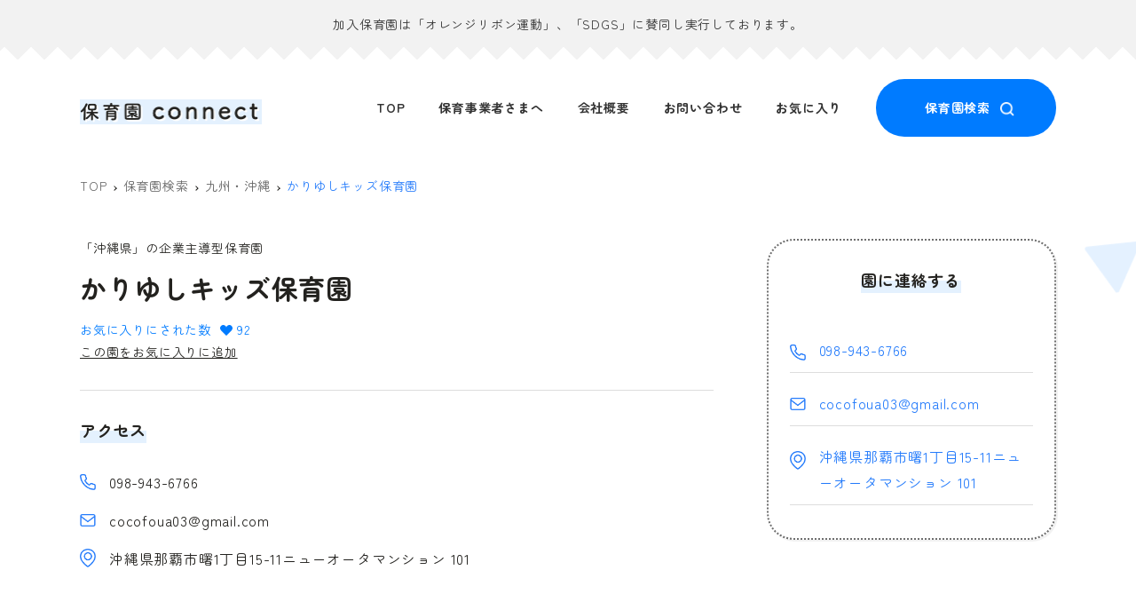

--- FILE ---
content_type: text/html; charset=UTF-8
request_url: https://hoikuen-connect.com/nursery/kyuusyuu-okinawa/okinawa/62128
body_size: 16563
content:
<!DOCTYPE html>
<html lang="ja" data-sticky-footer="true" data-scrolled="false">

<head>
			<meta charset="UTF-8">
		<meta name="viewport" content="width=device-width, initial-scale=1, minimum-scale=1, viewport-fit=cover">
		<meta name='robots' content='index, follow, max-image-preview:large, max-snippet:-1, max-video-preview:-1' />
		<meta property="og:title" content="かりゆしキッズ保育園">
		<meta property="og:type" content="article">
		<meta property="og:url" content="https://hoikuen-connect.com/nursery/kyuusyuu-okinawa/okinawa/62128">
		<meta property="og:image" content="https://hoikuen-connect.com/wp-content/uploads/2022/07/sp_logo.png">
		<meta property="og:site_name" content="保育園connect">
		<meta property="og:description" content="&quot;子ども達&quot;と&quot;パパ・ママ&quot;の個性に寄り添う保育園選びプラットフォーム 「保育園connect」">
		<meta property="og:locale" content="ja_JP">
				
	<!-- This site is optimized with the Yoast SEO plugin v20.0 - https://yoast.com/wordpress/plugins/seo/ -->
	<title>かりゆしキッズ保育園 - 保育園connect</title>
	<link rel="canonical" href="https://hoikuen-connect.com/nursery/kyuusyuu-okinawa/okinawa/62128" />
	<meta property="og:locale" content="ja_JP" />
	<meta property="og:type" content="article" />
	<meta property="og:title" content="かりゆしキッズ保育園 - 保育園connect" />
	<meta property="og:url" content="https://hoikuen-connect.com/nursery/kyuusyuu-okinawa/okinawa/62128" />
	<meta property="og:site_name" content="保育園connect" />
	<meta name="twitter:card" content="summary_large_image" />
	<script type="application/ld+json" class="yoast-schema-graph">{"@context":"https://schema.org","@graph":[{"@type":"WebPage","@id":"https://hoikuen-connect.com/nursery/kyuusyuu-okinawa/okinawa/62128","url":"https://hoikuen-connect.com/nursery/kyuusyuu-okinawa/okinawa/62128","name":"かりゆしキッズ保育園 - 保育園connect","isPartOf":{"@id":"https://hoikuen-connect.com/#website"},"datePublished":"2022-08-10T17:19:27+00:00","dateModified":"2022-08-10T17:19:27+00:00","breadcrumb":{"@id":"https://hoikuen-connect.com/nursery/kyuusyuu-okinawa/okinawa/62128#breadcrumb"},"inLanguage":"ja","potentialAction":[{"@type":"ReadAction","target":["https://hoikuen-connect.com/nursery/kyuusyuu-okinawa/okinawa/62128"]}]},{"@type":"BreadcrumbList","@id":"https://hoikuen-connect.com/nursery/kyuusyuu-okinawa/okinawa/62128#breadcrumb","itemListElement":[{"@type":"ListItem","position":1,"name":"ホーム","item":"https://hoikuen-connect.com/"},{"@type":"ListItem","position":2,"name":"保育園検索","item":"https://hoikuen-connect.com/nursery"},{"@type":"ListItem","position":3,"name":"かりゆしキッズ保育園"}]},{"@type":"WebSite","@id":"https://hoikuen-connect.com/#website","url":"https://hoikuen-connect.com/","name":"保育園connect","description":"&quot;子ども達&quot;と&quot;パパ・ママ&quot;の個性に寄り添う保育園選びプラットフォーム 「保育園connect」","publisher":{"@id":"https://hoikuen-connect.com/#organization"},"potentialAction":[{"@type":"SearchAction","target":{"@type":"EntryPoint","urlTemplate":"https://hoikuen-connect.com/?s={search_term_string}"},"query-input":"required name=search_term_string"}],"inLanguage":"ja"},{"@type":"Organization","@id":"https://hoikuen-connect.com/#organization","name":"保育園connect","url":"https://hoikuen-connect.com/","logo":{"@type":"ImageObject","inLanguage":"ja","@id":"https://hoikuen-connect.com/#/schema/logo/image/","url":"https://hoikuen-connect.com/wp-content/uploads/2022/07/title.png","contentUrl":"https://hoikuen-connect.com/wp-content/uploads/2022/07/title.png","width":411,"height":62,"caption":"保育園connect"},"image":{"@id":"https://hoikuen-connect.com/#/schema/logo/image/"}}]}</script>
	<!-- / Yoast SEO plugin. -->


<link rel='dns-prefetch' href='//www.googletagmanager.com' />
<link rel='dns-prefetch' href='//cdn.jsdelivr.net' />
		<link rel="profile" href="http://gmpg.org/xfn/11">
												<link rel='stylesheet' id='wpfp-css' href='https://hoikuen-connect.com/wp-content/plugins/wp-favorite-posts/wpfp.css' type='text/css' />
<style id='wp-img-auto-sizes-contain-inline-css' type='text/css'>
img:is([sizes=auto i],[sizes^="auto," i]){contain-intrinsic-size:3000px 1500px}
/*# sourceURL=wp-img-auto-sizes-contain-inline-css */
</style>
<link rel='stylesheet' id='wp-like-me-box-css' href='https://hoikuen-connect.com/wp-content/themes/snow-monkey/vendor/inc2734/wp-like-me-box/src/assets/css/wp-like-me-box.css?ver=1673832247' type='text/css' media='all' />
<link rel='stylesheet' id='slick-carousel-css' href='https://hoikuen-connect.com/wp-content/themes/snow-monkey/vendor/inc2734/wp-awesome-widgets/src/assets/packages/slick-carousel/slick/slick.css?ver=1673832247' type='text/css' media='all' />
<link rel='stylesheet' id='slick-carousel-theme-css' href='https://hoikuen-connect.com/wp-content/themes/snow-monkey/vendor/inc2734/wp-awesome-widgets/src/assets/packages/slick-carousel/slick/slick-theme.css?ver=1673832247' type='text/css' media='all' />
<link rel='stylesheet' id='wp-awesome-widgets-css' href='https://hoikuen-connect.com/wp-content/themes/snow-monkey/vendor/inc2734/wp-awesome-widgets/src/assets/css/app.css?ver=1673832247' type='text/css' media='all' />
<link rel='stylesheet' id='wp-oembed-blog-card-css' href='https://hoikuen-connect.com/wp-content/themes/snow-monkey/vendor/inc2734/wp-oembed-blog-card/src/assets/css/app.css?ver=1673832247' type='text/css' media='all' />
<link rel='stylesheet' id='wp-pure-css-gallery-css' href='https://hoikuen-connect.com/wp-content/themes/snow-monkey/vendor/inc2734/wp-pure-css-gallery/src/assets/css/wp-pure-css-gallery.css?ver=1673832247' type='text/css' media='all' />
<style id='wp-block-library-inline-css' type='text/css'>
:root{--wp-block-synced-color:#7a00df;--wp-block-synced-color--rgb:122,0,223;--wp-bound-block-color:var(--wp-block-synced-color);--wp-editor-canvas-background:#ddd;--wp-admin-theme-color:#007cba;--wp-admin-theme-color--rgb:0,124,186;--wp-admin-theme-color-darker-10:#006ba1;--wp-admin-theme-color-darker-10--rgb:0,107,160.5;--wp-admin-theme-color-darker-20:#005a87;--wp-admin-theme-color-darker-20--rgb:0,90,135;--wp-admin-border-width-focus:2px}@media (min-resolution:192dpi){:root{--wp-admin-border-width-focus:1.5px}}.wp-element-button{cursor:pointer}:root .has-very-light-gray-background-color{background-color:#eee}:root .has-very-dark-gray-background-color{background-color:#313131}:root .has-very-light-gray-color{color:#eee}:root .has-very-dark-gray-color{color:#313131}:root .has-vivid-green-cyan-to-vivid-cyan-blue-gradient-background{background:linear-gradient(135deg,#00d084,#0693e3)}:root .has-purple-crush-gradient-background{background:linear-gradient(135deg,#34e2e4,#4721fb 50%,#ab1dfe)}:root .has-hazy-dawn-gradient-background{background:linear-gradient(135deg,#faaca8,#dad0ec)}:root .has-subdued-olive-gradient-background{background:linear-gradient(135deg,#fafae1,#67a671)}:root .has-atomic-cream-gradient-background{background:linear-gradient(135deg,#fdd79a,#004a59)}:root .has-nightshade-gradient-background{background:linear-gradient(135deg,#330968,#31cdcf)}:root .has-midnight-gradient-background{background:linear-gradient(135deg,#020381,#2874fc)}:root{--wp--preset--font-size--normal:16px;--wp--preset--font-size--huge:42px}.has-regular-font-size{font-size:1em}.has-larger-font-size{font-size:2.625em}.has-normal-font-size{font-size:var(--wp--preset--font-size--normal)}.has-huge-font-size{font-size:var(--wp--preset--font-size--huge)}.has-text-align-center{text-align:center}.has-text-align-left{text-align:left}.has-text-align-right{text-align:right}.has-fit-text{white-space:nowrap!important}#end-resizable-editor-section{display:none}.aligncenter{clear:both}.items-justified-left{justify-content:flex-start}.items-justified-center{justify-content:center}.items-justified-right{justify-content:flex-end}.items-justified-space-between{justify-content:space-between}.screen-reader-text{border:0;clip-path:inset(50%);height:1px;margin:-1px;overflow:hidden;padding:0;position:absolute;width:1px;word-wrap:normal!important}.screen-reader-text:focus{background-color:#ddd;clip-path:none;color:#444;display:block;font-size:1em;height:auto;left:5px;line-height:normal;padding:15px 23px 14px;text-decoration:none;top:5px;width:auto;z-index:100000}html :where(.has-border-color){border-style:solid}html :where([style*=border-top-color]){border-top-style:solid}html :where([style*=border-right-color]){border-right-style:solid}html :where([style*=border-bottom-color]){border-bottom-style:solid}html :where([style*=border-left-color]){border-left-style:solid}html :where([style*=border-width]){border-style:solid}html :where([style*=border-top-width]){border-top-style:solid}html :where([style*=border-right-width]){border-right-style:solid}html :where([style*=border-bottom-width]){border-bottom-style:solid}html :where([style*=border-left-width]){border-left-style:solid}html :where(img[class*=wp-image-]){height:auto;max-width:100%}:where(figure){margin:0 0 1em}html :where(.is-position-sticky){--wp-admin--admin-bar--position-offset:var(--wp-admin--admin-bar--height,0px)}@media screen and (max-width:600px){html :where(.is-position-sticky){--wp-admin--admin-bar--position-offset:0px}}

/*# sourceURL=wp-block-library-inline-css */
</style><style id='wp-block-gallery-inline-css' type='text/css'>
.blocks-gallery-grid:not(.has-nested-images),.wp-block-gallery:not(.has-nested-images){display:flex;flex-wrap:wrap;list-style-type:none;margin:0;padding:0}.blocks-gallery-grid:not(.has-nested-images) .blocks-gallery-image,.blocks-gallery-grid:not(.has-nested-images) .blocks-gallery-item,.wp-block-gallery:not(.has-nested-images) .blocks-gallery-image,.wp-block-gallery:not(.has-nested-images) .blocks-gallery-item{display:flex;flex-direction:column;flex-grow:1;justify-content:center;margin:0 1em 1em 0;position:relative;width:calc(50% - 1em)}.blocks-gallery-grid:not(.has-nested-images) .blocks-gallery-image:nth-of-type(2n),.blocks-gallery-grid:not(.has-nested-images) .blocks-gallery-item:nth-of-type(2n),.wp-block-gallery:not(.has-nested-images) .blocks-gallery-image:nth-of-type(2n),.wp-block-gallery:not(.has-nested-images) .blocks-gallery-item:nth-of-type(2n){margin-right:0}.blocks-gallery-grid:not(.has-nested-images) .blocks-gallery-image figure,.blocks-gallery-grid:not(.has-nested-images) .blocks-gallery-item figure,.wp-block-gallery:not(.has-nested-images) .blocks-gallery-image figure,.wp-block-gallery:not(.has-nested-images) .blocks-gallery-item figure{align-items:flex-end;display:flex;height:100%;justify-content:flex-start;margin:0}.blocks-gallery-grid:not(.has-nested-images) .blocks-gallery-image img,.blocks-gallery-grid:not(.has-nested-images) .blocks-gallery-item img,.wp-block-gallery:not(.has-nested-images) .blocks-gallery-image img,.wp-block-gallery:not(.has-nested-images) .blocks-gallery-item img{display:block;height:auto;max-width:100%;width:auto}.blocks-gallery-grid:not(.has-nested-images) .blocks-gallery-image figcaption,.blocks-gallery-grid:not(.has-nested-images) .blocks-gallery-item figcaption,.wp-block-gallery:not(.has-nested-images) .blocks-gallery-image figcaption,.wp-block-gallery:not(.has-nested-images) .blocks-gallery-item figcaption{background:linear-gradient(0deg,#000000b3,#0000004d 70%,#0000);bottom:0;box-sizing:border-box;color:#fff;font-size:.8em;margin:0;max-height:100%;overflow:auto;padding:3em .77em .7em;position:absolute;text-align:center;width:100%;z-index:2}.blocks-gallery-grid:not(.has-nested-images) .blocks-gallery-image figcaption img,.blocks-gallery-grid:not(.has-nested-images) .blocks-gallery-item figcaption img,.wp-block-gallery:not(.has-nested-images) .blocks-gallery-image figcaption img,.wp-block-gallery:not(.has-nested-images) .blocks-gallery-item figcaption img{display:inline}.blocks-gallery-grid:not(.has-nested-images) figcaption,.wp-block-gallery:not(.has-nested-images) figcaption{flex-grow:1}.blocks-gallery-grid:not(.has-nested-images).is-cropped .blocks-gallery-image a,.blocks-gallery-grid:not(.has-nested-images).is-cropped .blocks-gallery-image img,.blocks-gallery-grid:not(.has-nested-images).is-cropped .blocks-gallery-item a,.blocks-gallery-grid:not(.has-nested-images).is-cropped .blocks-gallery-item img,.wp-block-gallery:not(.has-nested-images).is-cropped .blocks-gallery-image a,.wp-block-gallery:not(.has-nested-images).is-cropped .blocks-gallery-image img,.wp-block-gallery:not(.has-nested-images).is-cropped .blocks-gallery-item a,.wp-block-gallery:not(.has-nested-images).is-cropped .blocks-gallery-item img{flex:1;height:100%;object-fit:cover;width:100%}.blocks-gallery-grid:not(.has-nested-images).columns-1 .blocks-gallery-image,.blocks-gallery-grid:not(.has-nested-images).columns-1 .blocks-gallery-item,.wp-block-gallery:not(.has-nested-images).columns-1 .blocks-gallery-image,.wp-block-gallery:not(.has-nested-images).columns-1 .blocks-gallery-item{margin-right:0;width:100%}@media (min-width:600px){.blocks-gallery-grid:not(.has-nested-images).columns-3 .blocks-gallery-image,.blocks-gallery-grid:not(.has-nested-images).columns-3 .blocks-gallery-item,.wp-block-gallery:not(.has-nested-images).columns-3 .blocks-gallery-image,.wp-block-gallery:not(.has-nested-images).columns-3 .blocks-gallery-item{margin-right:1em;width:calc(33.33333% - .66667em)}.blocks-gallery-grid:not(.has-nested-images).columns-4 .blocks-gallery-image,.blocks-gallery-grid:not(.has-nested-images).columns-4 .blocks-gallery-item,.wp-block-gallery:not(.has-nested-images).columns-4 .blocks-gallery-image,.wp-block-gallery:not(.has-nested-images).columns-4 .blocks-gallery-item{margin-right:1em;width:calc(25% - .75em)}.blocks-gallery-grid:not(.has-nested-images).columns-5 .blocks-gallery-image,.blocks-gallery-grid:not(.has-nested-images).columns-5 .blocks-gallery-item,.wp-block-gallery:not(.has-nested-images).columns-5 .blocks-gallery-image,.wp-block-gallery:not(.has-nested-images).columns-5 .blocks-gallery-item{margin-right:1em;width:calc(20% - .8em)}.blocks-gallery-grid:not(.has-nested-images).columns-6 .blocks-gallery-image,.blocks-gallery-grid:not(.has-nested-images).columns-6 .blocks-gallery-item,.wp-block-gallery:not(.has-nested-images).columns-6 .blocks-gallery-image,.wp-block-gallery:not(.has-nested-images).columns-6 .blocks-gallery-item{margin-right:1em;width:calc(16.66667% - .83333em)}.blocks-gallery-grid:not(.has-nested-images).columns-7 .blocks-gallery-image,.blocks-gallery-grid:not(.has-nested-images).columns-7 .blocks-gallery-item,.wp-block-gallery:not(.has-nested-images).columns-7 .blocks-gallery-image,.wp-block-gallery:not(.has-nested-images).columns-7 .blocks-gallery-item{margin-right:1em;width:calc(14.28571% - .85714em)}.blocks-gallery-grid:not(.has-nested-images).columns-8 .blocks-gallery-image,.blocks-gallery-grid:not(.has-nested-images).columns-8 .blocks-gallery-item,.wp-block-gallery:not(.has-nested-images).columns-8 .blocks-gallery-image,.wp-block-gallery:not(.has-nested-images).columns-8 .blocks-gallery-item{margin-right:1em;width:calc(12.5% - .875em)}.blocks-gallery-grid:not(.has-nested-images).columns-1 .blocks-gallery-image:nth-of-type(1n),.blocks-gallery-grid:not(.has-nested-images).columns-1 .blocks-gallery-item:nth-of-type(1n),.blocks-gallery-grid:not(.has-nested-images).columns-2 .blocks-gallery-image:nth-of-type(2n),.blocks-gallery-grid:not(.has-nested-images).columns-2 .blocks-gallery-item:nth-of-type(2n),.blocks-gallery-grid:not(.has-nested-images).columns-3 .blocks-gallery-image:nth-of-type(3n),.blocks-gallery-grid:not(.has-nested-images).columns-3 .blocks-gallery-item:nth-of-type(3n),.blocks-gallery-grid:not(.has-nested-images).columns-4 .blocks-gallery-image:nth-of-type(4n),.blocks-gallery-grid:not(.has-nested-images).columns-4 .blocks-gallery-item:nth-of-type(4n),.blocks-gallery-grid:not(.has-nested-images).columns-5 .blocks-gallery-image:nth-of-type(5n),.blocks-gallery-grid:not(.has-nested-images).columns-5 .blocks-gallery-item:nth-of-type(5n),.blocks-gallery-grid:not(.has-nested-images).columns-6 .blocks-gallery-image:nth-of-type(6n),.blocks-gallery-grid:not(.has-nested-images).columns-6 .blocks-gallery-item:nth-of-type(6n),.blocks-gallery-grid:not(.has-nested-images).columns-7 .blocks-gallery-image:nth-of-type(7n),.blocks-gallery-grid:not(.has-nested-images).columns-7 .blocks-gallery-item:nth-of-type(7n),.blocks-gallery-grid:not(.has-nested-images).columns-8 .blocks-gallery-image:nth-of-type(8n),.blocks-gallery-grid:not(.has-nested-images).columns-8 .blocks-gallery-item:nth-of-type(8n),.wp-block-gallery:not(.has-nested-images).columns-1 .blocks-gallery-image:nth-of-type(1n),.wp-block-gallery:not(.has-nested-images).columns-1 .blocks-gallery-item:nth-of-type(1n),.wp-block-gallery:not(.has-nested-images).columns-2 .blocks-gallery-image:nth-of-type(2n),.wp-block-gallery:not(.has-nested-images).columns-2 .blocks-gallery-item:nth-of-type(2n),.wp-block-gallery:not(.has-nested-images).columns-3 .blocks-gallery-image:nth-of-type(3n),.wp-block-gallery:not(.has-nested-images).columns-3 .blocks-gallery-item:nth-of-type(3n),.wp-block-gallery:not(.has-nested-images).columns-4 .blocks-gallery-image:nth-of-type(4n),.wp-block-gallery:not(.has-nested-images).columns-4 .blocks-gallery-item:nth-of-type(4n),.wp-block-gallery:not(.has-nested-images).columns-5 .blocks-gallery-image:nth-of-type(5n),.wp-block-gallery:not(.has-nested-images).columns-5 .blocks-gallery-item:nth-of-type(5n),.wp-block-gallery:not(.has-nested-images).columns-6 .blocks-gallery-image:nth-of-type(6n),.wp-block-gallery:not(.has-nested-images).columns-6 .blocks-gallery-item:nth-of-type(6n),.wp-block-gallery:not(.has-nested-images).columns-7 .blocks-gallery-image:nth-of-type(7n),.wp-block-gallery:not(.has-nested-images).columns-7 .blocks-gallery-item:nth-of-type(7n),.wp-block-gallery:not(.has-nested-images).columns-8 .blocks-gallery-image:nth-of-type(8n),.wp-block-gallery:not(.has-nested-images).columns-8 .blocks-gallery-item:nth-of-type(8n){margin-right:0}}.blocks-gallery-grid:not(.has-nested-images) .blocks-gallery-image:last-child,.blocks-gallery-grid:not(.has-nested-images) .blocks-gallery-item:last-child,.wp-block-gallery:not(.has-nested-images) .blocks-gallery-image:last-child,.wp-block-gallery:not(.has-nested-images) .blocks-gallery-item:last-child{margin-right:0}.blocks-gallery-grid:not(.has-nested-images).alignleft,.blocks-gallery-grid:not(.has-nested-images).alignright,.wp-block-gallery:not(.has-nested-images).alignleft,.wp-block-gallery:not(.has-nested-images).alignright{max-width:420px;width:100%}.blocks-gallery-grid:not(.has-nested-images).aligncenter .blocks-gallery-item figure,.wp-block-gallery:not(.has-nested-images).aligncenter .blocks-gallery-item figure{justify-content:center}.wp-block-gallery:not(.is-cropped) .blocks-gallery-item{align-self:flex-start}figure.wp-block-gallery.has-nested-images{align-items:normal}.wp-block-gallery.has-nested-images figure.wp-block-image:not(#individual-image){margin:0;width:calc(50% - var(--wp--style--unstable-gallery-gap, 16px)/2)}.wp-block-gallery.has-nested-images figure.wp-block-image{box-sizing:border-box;display:flex;flex-direction:column;flex-grow:1;justify-content:center;max-width:100%;position:relative}.wp-block-gallery.has-nested-images figure.wp-block-image>a,.wp-block-gallery.has-nested-images figure.wp-block-image>div{flex-direction:column;flex-grow:1;margin:0}.wp-block-gallery.has-nested-images figure.wp-block-image img{display:block;height:auto;max-width:100%!important;width:auto}.wp-block-gallery.has-nested-images figure.wp-block-image figcaption,.wp-block-gallery.has-nested-images figure.wp-block-image:has(figcaption):before{bottom:0;left:0;max-height:100%;position:absolute;right:0}.wp-block-gallery.has-nested-images figure.wp-block-image:has(figcaption):before{backdrop-filter:blur(3px);content:"";height:100%;-webkit-mask-image:linear-gradient(0deg,#000 20%,#0000);mask-image:linear-gradient(0deg,#000 20%,#0000);max-height:40%;pointer-events:none}.wp-block-gallery.has-nested-images figure.wp-block-image figcaption{box-sizing:border-box;color:#fff;font-size:13px;margin:0;overflow:auto;padding:1em;text-align:center;text-shadow:0 0 1.5px #000}.wp-block-gallery.has-nested-images figure.wp-block-image figcaption::-webkit-scrollbar{height:12px;width:12px}.wp-block-gallery.has-nested-images figure.wp-block-image figcaption::-webkit-scrollbar-track{background-color:initial}.wp-block-gallery.has-nested-images figure.wp-block-image figcaption::-webkit-scrollbar-thumb{background-clip:padding-box;background-color:initial;border:3px solid #0000;border-radius:8px}.wp-block-gallery.has-nested-images figure.wp-block-image figcaption:focus-within::-webkit-scrollbar-thumb,.wp-block-gallery.has-nested-images figure.wp-block-image figcaption:focus::-webkit-scrollbar-thumb,.wp-block-gallery.has-nested-images figure.wp-block-image figcaption:hover::-webkit-scrollbar-thumb{background-color:#fffc}.wp-block-gallery.has-nested-images figure.wp-block-image figcaption{scrollbar-color:#0000 #0000;scrollbar-gutter:stable both-edges;scrollbar-width:thin}.wp-block-gallery.has-nested-images figure.wp-block-image figcaption:focus,.wp-block-gallery.has-nested-images figure.wp-block-image figcaption:focus-within,.wp-block-gallery.has-nested-images figure.wp-block-image figcaption:hover{scrollbar-color:#fffc #0000}.wp-block-gallery.has-nested-images figure.wp-block-image figcaption{will-change:transform}@media (hover:none){.wp-block-gallery.has-nested-images figure.wp-block-image figcaption{scrollbar-color:#fffc #0000}}.wp-block-gallery.has-nested-images figure.wp-block-image figcaption{background:linear-gradient(0deg,#0006,#0000)}.wp-block-gallery.has-nested-images figure.wp-block-image figcaption img{display:inline}.wp-block-gallery.has-nested-images figure.wp-block-image figcaption a{color:inherit}.wp-block-gallery.has-nested-images figure.wp-block-image.has-custom-border img{box-sizing:border-box}.wp-block-gallery.has-nested-images figure.wp-block-image.has-custom-border>a,.wp-block-gallery.has-nested-images figure.wp-block-image.has-custom-border>div,.wp-block-gallery.has-nested-images figure.wp-block-image.is-style-rounded>a,.wp-block-gallery.has-nested-images figure.wp-block-image.is-style-rounded>div{flex:1 1 auto}.wp-block-gallery.has-nested-images figure.wp-block-image.has-custom-border figcaption,.wp-block-gallery.has-nested-images figure.wp-block-image.is-style-rounded figcaption{background:none;color:inherit;flex:initial;margin:0;padding:10px 10px 9px;position:relative;text-shadow:none}.wp-block-gallery.has-nested-images figure.wp-block-image.has-custom-border:before,.wp-block-gallery.has-nested-images figure.wp-block-image.is-style-rounded:before{content:none}.wp-block-gallery.has-nested-images figcaption{flex-basis:100%;flex-grow:1;text-align:center}.wp-block-gallery.has-nested-images:not(.is-cropped) figure.wp-block-image:not(#individual-image){margin-bottom:auto;margin-top:0}.wp-block-gallery.has-nested-images.is-cropped figure.wp-block-image:not(#individual-image){align-self:inherit}.wp-block-gallery.has-nested-images.is-cropped figure.wp-block-image:not(#individual-image)>a,.wp-block-gallery.has-nested-images.is-cropped figure.wp-block-image:not(#individual-image)>div:not(.components-drop-zone){display:flex}.wp-block-gallery.has-nested-images.is-cropped figure.wp-block-image:not(#individual-image) a,.wp-block-gallery.has-nested-images.is-cropped figure.wp-block-image:not(#individual-image) img{flex:1 0 0%;height:100%;object-fit:cover;width:100%}.wp-block-gallery.has-nested-images.columns-1 figure.wp-block-image:not(#individual-image){width:100%}@media (min-width:600px){.wp-block-gallery.has-nested-images.columns-3 figure.wp-block-image:not(#individual-image){width:calc(33.33333% - var(--wp--style--unstable-gallery-gap, 16px)*.66667)}.wp-block-gallery.has-nested-images.columns-4 figure.wp-block-image:not(#individual-image){width:calc(25% - var(--wp--style--unstable-gallery-gap, 16px)*.75)}.wp-block-gallery.has-nested-images.columns-5 figure.wp-block-image:not(#individual-image){width:calc(20% - var(--wp--style--unstable-gallery-gap, 16px)*.8)}.wp-block-gallery.has-nested-images.columns-6 figure.wp-block-image:not(#individual-image){width:calc(16.66667% - var(--wp--style--unstable-gallery-gap, 16px)*.83333)}.wp-block-gallery.has-nested-images.columns-7 figure.wp-block-image:not(#individual-image){width:calc(14.28571% - var(--wp--style--unstable-gallery-gap, 16px)*.85714)}.wp-block-gallery.has-nested-images.columns-8 figure.wp-block-image:not(#individual-image){width:calc(12.5% - var(--wp--style--unstable-gallery-gap, 16px)*.875)}.wp-block-gallery.has-nested-images.columns-default figure.wp-block-image:not(#individual-image){width:calc(33.33% - var(--wp--style--unstable-gallery-gap, 16px)*.66667)}.wp-block-gallery.has-nested-images.columns-default figure.wp-block-image:not(#individual-image):first-child:nth-last-child(2),.wp-block-gallery.has-nested-images.columns-default figure.wp-block-image:not(#individual-image):first-child:nth-last-child(2)~figure.wp-block-image:not(#individual-image){width:calc(50% - var(--wp--style--unstable-gallery-gap, 16px)*.5)}.wp-block-gallery.has-nested-images.columns-default figure.wp-block-image:not(#individual-image):first-child:last-child{width:100%}}.wp-block-gallery.has-nested-images.alignleft,.wp-block-gallery.has-nested-images.alignright{max-width:420px;width:100%}.wp-block-gallery.has-nested-images.aligncenter{justify-content:center}
/*# sourceURL=https://hoikuen-connect.com/wp-includes/blocks/gallery/style.min.css */
</style>
<style id='wp-block-image-inline-css' type='text/css'>
.wp-block-image>a,.wp-block-image>figure>a{display:inline-block}.wp-block-image img{box-sizing:border-box;height:auto;max-width:100%;vertical-align:bottom}@media not (prefers-reduced-motion){.wp-block-image img.hide{visibility:hidden}.wp-block-image img.show{animation:show-content-image .4s}}.wp-block-image[style*=border-radius] img,.wp-block-image[style*=border-radius]>a{border-radius:inherit}.wp-block-image.has-custom-border img{box-sizing:border-box}.wp-block-image.aligncenter{text-align:center}.wp-block-image.alignfull>a,.wp-block-image.alignwide>a{width:100%}.wp-block-image.alignfull img,.wp-block-image.alignwide img{height:auto;width:100%}.wp-block-image .aligncenter,.wp-block-image .alignleft,.wp-block-image .alignright,.wp-block-image.aligncenter,.wp-block-image.alignleft,.wp-block-image.alignright{display:table}.wp-block-image .aligncenter>figcaption,.wp-block-image .alignleft>figcaption,.wp-block-image .alignright>figcaption,.wp-block-image.aligncenter>figcaption,.wp-block-image.alignleft>figcaption,.wp-block-image.alignright>figcaption{caption-side:bottom;display:table-caption}.wp-block-image .alignleft{float:left;margin:.5em 1em .5em 0}.wp-block-image .alignright{float:right;margin:.5em 0 .5em 1em}.wp-block-image .aligncenter{margin-left:auto;margin-right:auto}.wp-block-image :where(figcaption){margin-bottom:1em;margin-top:.5em}.wp-block-image.is-style-circle-mask img{border-radius:9999px}@supports ((-webkit-mask-image:none) or (mask-image:none)) or (-webkit-mask-image:none){.wp-block-image.is-style-circle-mask img{border-radius:0;-webkit-mask-image:url('data:image/svg+xml;utf8,<svg viewBox="0 0 100 100" xmlns="http://www.w3.org/2000/svg"><circle cx="50" cy="50" r="50"/></svg>');mask-image:url('data:image/svg+xml;utf8,<svg viewBox="0 0 100 100" xmlns="http://www.w3.org/2000/svg"><circle cx="50" cy="50" r="50"/></svg>');mask-mode:alpha;-webkit-mask-position:center;mask-position:center;-webkit-mask-repeat:no-repeat;mask-repeat:no-repeat;-webkit-mask-size:contain;mask-size:contain}}:root :where(.wp-block-image.is-style-rounded img,.wp-block-image .is-style-rounded img){border-radius:9999px}.wp-block-image figure{margin:0}.wp-lightbox-container{display:flex;flex-direction:column;position:relative}.wp-lightbox-container img{cursor:zoom-in}.wp-lightbox-container img:hover+button{opacity:1}.wp-lightbox-container button{align-items:center;backdrop-filter:blur(16px) saturate(180%);background-color:#5a5a5a40;border:none;border-radius:4px;cursor:zoom-in;display:flex;height:20px;justify-content:center;opacity:0;padding:0;position:absolute;right:16px;text-align:center;top:16px;width:20px;z-index:100}@media not (prefers-reduced-motion){.wp-lightbox-container button{transition:opacity .2s ease}}.wp-lightbox-container button:focus-visible{outline:3px auto #5a5a5a40;outline:3px auto -webkit-focus-ring-color;outline-offset:3px}.wp-lightbox-container button:hover{cursor:pointer;opacity:1}.wp-lightbox-container button:focus{opacity:1}.wp-lightbox-container button:focus,.wp-lightbox-container button:hover,.wp-lightbox-container button:not(:hover):not(:active):not(.has-background){background-color:#5a5a5a40;border:none}.wp-lightbox-overlay{box-sizing:border-box;cursor:zoom-out;height:100vh;left:0;overflow:hidden;position:fixed;top:0;visibility:hidden;width:100%;z-index:100000}.wp-lightbox-overlay .close-button{align-items:center;cursor:pointer;display:flex;justify-content:center;min-height:40px;min-width:40px;padding:0;position:absolute;right:calc(env(safe-area-inset-right) + 16px);top:calc(env(safe-area-inset-top) + 16px);z-index:5000000}.wp-lightbox-overlay .close-button:focus,.wp-lightbox-overlay .close-button:hover,.wp-lightbox-overlay .close-button:not(:hover):not(:active):not(.has-background){background:none;border:none}.wp-lightbox-overlay .lightbox-image-container{height:var(--wp--lightbox-container-height);left:50%;overflow:hidden;position:absolute;top:50%;transform:translate(-50%,-50%);transform-origin:top left;width:var(--wp--lightbox-container-width);z-index:9999999999}.wp-lightbox-overlay .wp-block-image{align-items:center;box-sizing:border-box;display:flex;height:100%;justify-content:center;margin:0;position:relative;transform-origin:0 0;width:100%;z-index:3000000}.wp-lightbox-overlay .wp-block-image img{height:var(--wp--lightbox-image-height);min-height:var(--wp--lightbox-image-height);min-width:var(--wp--lightbox-image-width);width:var(--wp--lightbox-image-width)}.wp-lightbox-overlay .wp-block-image figcaption{display:none}.wp-lightbox-overlay button{background:none;border:none}.wp-lightbox-overlay .scrim{background-color:#fff;height:100%;opacity:.9;position:absolute;width:100%;z-index:2000000}.wp-lightbox-overlay.active{visibility:visible}@media not (prefers-reduced-motion){.wp-lightbox-overlay.active{animation:turn-on-visibility .25s both}.wp-lightbox-overlay.active img{animation:turn-on-visibility .35s both}.wp-lightbox-overlay.show-closing-animation:not(.active){animation:turn-off-visibility .35s both}.wp-lightbox-overlay.show-closing-animation:not(.active) img{animation:turn-off-visibility .25s both}.wp-lightbox-overlay.zoom.active{animation:none;opacity:1;visibility:visible}.wp-lightbox-overlay.zoom.active .lightbox-image-container{animation:lightbox-zoom-in .4s}.wp-lightbox-overlay.zoom.active .lightbox-image-container img{animation:none}.wp-lightbox-overlay.zoom.active .scrim{animation:turn-on-visibility .4s forwards}.wp-lightbox-overlay.zoom.show-closing-animation:not(.active){animation:none}.wp-lightbox-overlay.zoom.show-closing-animation:not(.active) .lightbox-image-container{animation:lightbox-zoom-out .4s}.wp-lightbox-overlay.zoom.show-closing-animation:not(.active) .lightbox-image-container img{animation:none}.wp-lightbox-overlay.zoom.show-closing-animation:not(.active) .scrim{animation:turn-off-visibility .4s forwards}}@keyframes show-content-image{0%{visibility:hidden}99%{visibility:hidden}to{visibility:visible}}@keyframes turn-on-visibility{0%{opacity:0}to{opacity:1}}@keyframes turn-off-visibility{0%{opacity:1;visibility:visible}99%{opacity:0;visibility:visible}to{opacity:0;visibility:hidden}}@keyframes lightbox-zoom-in{0%{transform:translate(calc((-100vw + var(--wp--lightbox-scrollbar-width))/2 + var(--wp--lightbox-initial-left-position)),calc(-50vh + var(--wp--lightbox-initial-top-position))) scale(var(--wp--lightbox-scale))}to{transform:translate(-50%,-50%) scale(1)}}@keyframes lightbox-zoom-out{0%{transform:translate(-50%,-50%) scale(1);visibility:visible}99%{visibility:visible}to{transform:translate(calc((-100vw + var(--wp--lightbox-scrollbar-width))/2 + var(--wp--lightbox-initial-left-position)),calc(-50vh + var(--wp--lightbox-initial-top-position))) scale(var(--wp--lightbox-scale));visibility:hidden}}
/*# sourceURL=https://hoikuen-connect.com/wp-includes/blocks/image/style.min.css */
</style>
<link rel='stylesheet' id='snow-monkey-blocks/container-css' href='https://hoikuen-connect.com/wp-content/plugins/snow-monkey-blocks/dist/blocks/container/style.css?ver=1673832311' type='text/css' media='all' />
<link rel='stylesheet' id='snow-monkey-blocks/items-css' href='https://hoikuen-connect.com/wp-content/plugins/snow-monkey-blocks/dist/blocks/items/style.css?ver=1673832311' type='text/css' media='all' />
<link rel='stylesheet' id='snow-monkey-blocks/media-text-css' href='https://hoikuen-connect.com/wp-content/plugins/snow-monkey-blocks/dist/blocks/media-text/style.css?ver=1673832311' type='text/css' media='all' />
<style id='global-styles-inline-css' type='text/css'>
:root{--wp--preset--aspect-ratio--square: 1;--wp--preset--aspect-ratio--4-3: 4/3;--wp--preset--aspect-ratio--3-4: 3/4;--wp--preset--aspect-ratio--3-2: 3/2;--wp--preset--aspect-ratio--2-3: 2/3;--wp--preset--aspect-ratio--16-9: 16/9;--wp--preset--aspect-ratio--9-16: 9/16;--wp--preset--color--black: #000000;--wp--preset--color--cyan-bluish-gray: #abb8c3;--wp--preset--color--white: #ffffff;--wp--preset--color--pale-pink: #f78da7;--wp--preset--color--vivid-red: #cf2e2e;--wp--preset--color--luminous-vivid-orange: #ff6900;--wp--preset--color--luminous-vivid-amber: #fcb900;--wp--preset--color--light-green-cyan: #7bdcb5;--wp--preset--color--vivid-green-cyan: #00d084;--wp--preset--color--pale-cyan-blue: #8ed1fc;--wp--preset--color--vivid-cyan-blue: #0693e3;--wp--preset--color--vivid-purple: #9b51e0;--wp--preset--color--text-color: #333;--wp--preset--color--dark-gray: #999;--wp--preset--color--gray: #ccc;--wp--preset--color--very-light-gray: #eee;--wp--preset--color--lightest-grey: #f7f7f7;--wp--preset--color--accent-color: #007bff;--wp--preset--color--sub-accent-color: #f2f2f2;--wp--preset--gradient--vivid-cyan-blue-to-vivid-purple: linear-gradient(135deg,rgb(6,147,227) 0%,rgb(155,81,224) 100%);--wp--preset--gradient--light-green-cyan-to-vivid-green-cyan: linear-gradient(135deg,rgb(122,220,180) 0%,rgb(0,208,130) 100%);--wp--preset--gradient--luminous-vivid-amber-to-luminous-vivid-orange: linear-gradient(135deg,rgb(252,185,0) 0%,rgb(255,105,0) 100%);--wp--preset--gradient--luminous-vivid-orange-to-vivid-red: linear-gradient(135deg,rgb(255,105,0) 0%,rgb(207,46,46) 100%);--wp--preset--gradient--very-light-gray-to-cyan-bluish-gray: linear-gradient(135deg,rgb(238,238,238) 0%,rgb(169,184,195) 100%);--wp--preset--gradient--cool-to-warm-spectrum: linear-gradient(135deg,rgb(74,234,220) 0%,rgb(151,120,209) 20%,rgb(207,42,186) 40%,rgb(238,44,130) 60%,rgb(251,105,98) 80%,rgb(254,248,76) 100%);--wp--preset--gradient--blush-light-purple: linear-gradient(135deg,rgb(255,206,236) 0%,rgb(152,150,240) 100%);--wp--preset--gradient--blush-bordeaux: linear-gradient(135deg,rgb(254,205,165) 0%,rgb(254,45,45) 50%,rgb(107,0,62) 100%);--wp--preset--gradient--luminous-dusk: linear-gradient(135deg,rgb(255,203,112) 0%,rgb(199,81,192) 50%,rgb(65,88,208) 100%);--wp--preset--gradient--pale-ocean: linear-gradient(135deg,rgb(255,245,203) 0%,rgb(182,227,212) 50%,rgb(51,167,181) 100%);--wp--preset--gradient--electric-grass: linear-gradient(135deg,rgb(202,248,128) 0%,rgb(113,206,126) 100%);--wp--preset--gradient--midnight: linear-gradient(135deg,rgb(2,3,129) 0%,rgb(40,116,252) 100%);--wp--preset--font-size--small: 13px;--wp--preset--font-size--medium: 20px;--wp--preset--font-size--large: 36px;--wp--preset--font-size--x-large: 42px;--wp--preset--font-size--sm-small: 12px;--wp--preset--font-size--sm-normal: 14px;--wp--preset--font-size--sm-medium: 18px;--wp--preset--font-size--sm-large: 26px;--wp--preset--font-size--sm-xlarge: 42px;--wp--preset--font-size--sm-xxlarge: 74px;--wp--preset--font-size--sm-xxxlarge: 138px;--wp--preset--spacing--20: 0.44rem;--wp--preset--spacing--30: 0.67rem;--wp--preset--spacing--40: 1rem;--wp--preset--spacing--50: 1.5rem;--wp--preset--spacing--60: 2.25rem;--wp--preset--spacing--70: 3.38rem;--wp--preset--spacing--80: 5.06rem;--wp--preset--shadow--natural: 6px 6px 9px rgba(0, 0, 0, 0.2);--wp--preset--shadow--deep: 12px 12px 50px rgba(0, 0, 0, 0.4);--wp--preset--shadow--sharp: 6px 6px 0px rgba(0, 0, 0, 0.2);--wp--preset--shadow--outlined: 6px 6px 0px -3px rgb(255, 255, 255), 6px 6px rgb(0, 0, 0);--wp--preset--shadow--crisp: 6px 6px 0px rgb(0, 0, 0);}:root { --wp--style--global--content-size: var(--wp-block-width);--wp--style--global--wide-size: calc(var(--wp-block-width) + 240px); }:where(body) { margin: 0; }.wp-site-blocks > .alignleft { float: left; margin-right: 2em; }.wp-site-blocks > .alignright { float: right; margin-left: 2em; }.wp-site-blocks > .aligncenter { justify-content: center; margin-left: auto; margin-right: auto; }:where(.is-layout-flex){gap: 0.5em;}:where(.is-layout-grid){gap: 0.5em;}.is-layout-flow > .alignleft{float: left;margin-inline-start: 0;margin-inline-end: 2em;}.is-layout-flow > .alignright{float: right;margin-inline-start: 2em;margin-inline-end: 0;}.is-layout-flow > .aligncenter{margin-left: auto !important;margin-right: auto !important;}.is-layout-constrained > .alignleft{float: left;margin-inline-start: 0;margin-inline-end: 2em;}.is-layout-constrained > .alignright{float: right;margin-inline-start: 2em;margin-inline-end: 0;}.is-layout-constrained > .aligncenter{margin-left: auto !important;margin-right: auto !important;}.is-layout-constrained > :where(:not(.alignleft):not(.alignright):not(.alignfull)){max-width: var(--wp--style--global--content-size);margin-left: auto !important;margin-right: auto !important;}.is-layout-constrained > .alignwide{max-width: var(--wp--style--global--wide-size);}body .is-layout-flex{display: flex;}.is-layout-flex{flex-wrap: wrap;align-items: center;}.is-layout-flex > :is(*, div){margin: 0;}body .is-layout-grid{display: grid;}.is-layout-grid > :is(*, div){margin: 0;}body{padding-top: 0px;padding-right: 0px;padding-bottom: 0px;padding-left: 0px;}a:where(:not(.wp-element-button)){text-decoration: underline;}:root :where(.wp-element-button, .wp-block-button__link){background-color: #32373c;border-width: 0;color: #fff;font-family: inherit;font-size: inherit;font-style: inherit;font-weight: inherit;letter-spacing: inherit;line-height: inherit;padding-top: calc(0.667em + 2px);padding-right: calc(1.333em + 2px);padding-bottom: calc(0.667em + 2px);padding-left: calc(1.333em + 2px);text-decoration: none;text-transform: inherit;}.has-black-color{color: var(--wp--preset--color--black) !important;}.has-cyan-bluish-gray-color{color: var(--wp--preset--color--cyan-bluish-gray) !important;}.has-white-color{color: var(--wp--preset--color--white) !important;}.has-pale-pink-color{color: var(--wp--preset--color--pale-pink) !important;}.has-vivid-red-color{color: var(--wp--preset--color--vivid-red) !important;}.has-luminous-vivid-orange-color{color: var(--wp--preset--color--luminous-vivid-orange) !important;}.has-luminous-vivid-amber-color{color: var(--wp--preset--color--luminous-vivid-amber) !important;}.has-light-green-cyan-color{color: var(--wp--preset--color--light-green-cyan) !important;}.has-vivid-green-cyan-color{color: var(--wp--preset--color--vivid-green-cyan) !important;}.has-pale-cyan-blue-color{color: var(--wp--preset--color--pale-cyan-blue) !important;}.has-vivid-cyan-blue-color{color: var(--wp--preset--color--vivid-cyan-blue) !important;}.has-vivid-purple-color{color: var(--wp--preset--color--vivid-purple) !important;}.has-text-color-color{color: var(--wp--preset--color--text-color) !important;}.has-dark-gray-color{color: var(--wp--preset--color--dark-gray) !important;}.has-gray-color{color: var(--wp--preset--color--gray) !important;}.has-very-light-gray-color{color: var(--wp--preset--color--very-light-gray) !important;}.has-lightest-grey-color{color: var(--wp--preset--color--lightest-grey) !important;}.has-accent-color-color{color: var(--wp--preset--color--accent-color) !important;}.has-sub-accent-color-color{color: var(--wp--preset--color--sub-accent-color) !important;}.has-black-background-color{background-color: var(--wp--preset--color--black) !important;}.has-cyan-bluish-gray-background-color{background-color: var(--wp--preset--color--cyan-bluish-gray) !important;}.has-white-background-color{background-color: var(--wp--preset--color--white) !important;}.has-pale-pink-background-color{background-color: var(--wp--preset--color--pale-pink) !important;}.has-vivid-red-background-color{background-color: var(--wp--preset--color--vivid-red) !important;}.has-luminous-vivid-orange-background-color{background-color: var(--wp--preset--color--luminous-vivid-orange) !important;}.has-luminous-vivid-amber-background-color{background-color: var(--wp--preset--color--luminous-vivid-amber) !important;}.has-light-green-cyan-background-color{background-color: var(--wp--preset--color--light-green-cyan) !important;}.has-vivid-green-cyan-background-color{background-color: var(--wp--preset--color--vivid-green-cyan) !important;}.has-pale-cyan-blue-background-color{background-color: var(--wp--preset--color--pale-cyan-blue) !important;}.has-vivid-cyan-blue-background-color{background-color: var(--wp--preset--color--vivid-cyan-blue) !important;}.has-vivid-purple-background-color{background-color: var(--wp--preset--color--vivid-purple) !important;}.has-text-color-background-color{background-color: var(--wp--preset--color--text-color) !important;}.has-dark-gray-background-color{background-color: var(--wp--preset--color--dark-gray) !important;}.has-gray-background-color{background-color: var(--wp--preset--color--gray) !important;}.has-very-light-gray-background-color{background-color: var(--wp--preset--color--very-light-gray) !important;}.has-lightest-grey-background-color{background-color: var(--wp--preset--color--lightest-grey) !important;}.has-accent-color-background-color{background-color: var(--wp--preset--color--accent-color) !important;}.has-sub-accent-color-background-color{background-color: var(--wp--preset--color--sub-accent-color) !important;}.has-black-border-color{border-color: var(--wp--preset--color--black) !important;}.has-cyan-bluish-gray-border-color{border-color: var(--wp--preset--color--cyan-bluish-gray) !important;}.has-white-border-color{border-color: var(--wp--preset--color--white) !important;}.has-pale-pink-border-color{border-color: var(--wp--preset--color--pale-pink) !important;}.has-vivid-red-border-color{border-color: var(--wp--preset--color--vivid-red) !important;}.has-luminous-vivid-orange-border-color{border-color: var(--wp--preset--color--luminous-vivid-orange) !important;}.has-luminous-vivid-amber-border-color{border-color: var(--wp--preset--color--luminous-vivid-amber) !important;}.has-light-green-cyan-border-color{border-color: var(--wp--preset--color--light-green-cyan) !important;}.has-vivid-green-cyan-border-color{border-color: var(--wp--preset--color--vivid-green-cyan) !important;}.has-pale-cyan-blue-border-color{border-color: var(--wp--preset--color--pale-cyan-blue) !important;}.has-vivid-cyan-blue-border-color{border-color: var(--wp--preset--color--vivid-cyan-blue) !important;}.has-vivid-purple-border-color{border-color: var(--wp--preset--color--vivid-purple) !important;}.has-text-color-border-color{border-color: var(--wp--preset--color--text-color) !important;}.has-dark-gray-border-color{border-color: var(--wp--preset--color--dark-gray) !important;}.has-gray-border-color{border-color: var(--wp--preset--color--gray) !important;}.has-very-light-gray-border-color{border-color: var(--wp--preset--color--very-light-gray) !important;}.has-lightest-grey-border-color{border-color: var(--wp--preset--color--lightest-grey) !important;}.has-accent-color-border-color{border-color: var(--wp--preset--color--accent-color) !important;}.has-sub-accent-color-border-color{border-color: var(--wp--preset--color--sub-accent-color) !important;}.has-vivid-cyan-blue-to-vivid-purple-gradient-background{background: var(--wp--preset--gradient--vivid-cyan-blue-to-vivid-purple) !important;}.has-light-green-cyan-to-vivid-green-cyan-gradient-background{background: var(--wp--preset--gradient--light-green-cyan-to-vivid-green-cyan) !important;}.has-luminous-vivid-amber-to-luminous-vivid-orange-gradient-background{background: var(--wp--preset--gradient--luminous-vivid-amber-to-luminous-vivid-orange) !important;}.has-luminous-vivid-orange-to-vivid-red-gradient-background{background: var(--wp--preset--gradient--luminous-vivid-orange-to-vivid-red) !important;}.has-very-light-gray-to-cyan-bluish-gray-gradient-background{background: var(--wp--preset--gradient--very-light-gray-to-cyan-bluish-gray) !important;}.has-cool-to-warm-spectrum-gradient-background{background: var(--wp--preset--gradient--cool-to-warm-spectrum) !important;}.has-blush-light-purple-gradient-background{background: var(--wp--preset--gradient--blush-light-purple) !important;}.has-blush-bordeaux-gradient-background{background: var(--wp--preset--gradient--blush-bordeaux) !important;}.has-luminous-dusk-gradient-background{background: var(--wp--preset--gradient--luminous-dusk) !important;}.has-pale-ocean-gradient-background{background: var(--wp--preset--gradient--pale-ocean) !important;}.has-electric-grass-gradient-background{background: var(--wp--preset--gradient--electric-grass) !important;}.has-midnight-gradient-background{background: var(--wp--preset--gradient--midnight) !important;}.has-small-font-size{font-size: var(--wp--preset--font-size--small) !important;}.has-medium-font-size{font-size: var(--wp--preset--font-size--medium) !important;}.has-large-font-size{font-size: var(--wp--preset--font-size--large) !important;}.has-x-large-font-size{font-size: var(--wp--preset--font-size--x-large) !important;}.has-sm-small-font-size{font-size: var(--wp--preset--font-size--sm-small) !important;}.has-sm-normal-font-size{font-size: var(--wp--preset--font-size--sm-normal) !important;}.has-sm-medium-font-size{font-size: var(--wp--preset--font-size--sm-medium) !important;}.has-sm-large-font-size{font-size: var(--wp--preset--font-size--sm-large) !important;}.has-sm-xlarge-font-size{font-size: var(--wp--preset--font-size--sm-xlarge) !important;}.has-sm-xxlarge-font-size{font-size: var(--wp--preset--font-size--sm-xxlarge) !important;}.has-sm-xxxlarge-font-size{font-size: var(--wp--preset--font-size--sm-xxxlarge) !important;}
/*# sourceURL=global-styles-inline-css */
</style>
<style id='core-block-supports-inline-css' type='text/css'>
.wp-block-gallery.wp-block-gallery-1{--wp--style--unstable-gallery-gap:var( --wp--style--gallery-gap-default, var( --gallery-block--gutter-size, var( --wp--style--block-gap, 0.5em ) ) );gap:var( --wp--style--gallery-gap-default, var( --gallery-block--gutter-size, var( --wp--style--block-gap, 0.5em ) ) );}
/*# sourceURL=core-block-supports-inline-css */
</style>

<link rel='stylesheet' id='spider-css' href='https://hoikuen-connect.com/wp-content/plugins/snow-monkey-blocks/dist/packages/spider/dist/css/spider.css?ver=1673832311' type='text/css' media='all' />
<link rel='stylesheet' id='snow-monkey-blocks-css' href='https://hoikuen-connect.com/wp-content/plugins/snow-monkey-blocks/dist/css/blocks.css?ver=1673832311' type='text/css' media='all' />
<link rel='stylesheet' id='snow-monkey-forms-css' href='https://hoikuen-connect.com/wp-content/plugins/snow-monkey-forms/dist/css/app.css?ver=1673832315' type='text/css' media='all' />
<link rel='stylesheet' id='snow-monkey-snow-monkey-blocks-app-css' href='https://hoikuen-connect.com/wp-content/themes/snow-monkey/assets/css/dependency/snow-monkey-blocks/app.css?ver=1673832247' type='text/css' media='all' />
<link rel='stylesheet' id='snow-monkey-snow-monkey-blocks-theme-css' href='https://hoikuen-connect.com/wp-content/themes/snow-monkey/assets/css/dependency/snow-monkey-blocks/app-theme.css?ver=1673832247' type='text/css' media='all' />
<link rel='stylesheet' id='snow-monkey-snow-monkey-forms-app-css' href='https://hoikuen-connect.com/wp-content/themes/snow-monkey/assets/css/dependency/snow-monkey-forms/app.css?ver=1673832247' type='text/css' media='all' />
<link rel='stylesheet' id='snow-monkey-snow-monkey-forms-theme-css' href='https://hoikuen-connect.com/wp-content/themes/snow-monkey/assets/css/dependency/snow-monkey-forms/app-theme.css?ver=1673832247' type='text/css' media='all' />
<link rel='stylesheet' id='colorbox-css' href='https://hoikuen-connect.com/wp-content/plugins/boxers-and-swipers/colorbox/colorbox.css?ver=1.4.37' type='text/css' media='all' />
<link rel='stylesheet' id='snow-monkey-blocks-background-parallax-css' href='https://hoikuen-connect.com/wp-content/plugins/snow-monkey-blocks/dist/css/background-parallax.css?ver=1673832311' type='text/css' media='all' />
<link rel='stylesheet' id='snow-monkey-editor-css' href='https://hoikuen-connect.com/wp-content/plugins/snow-monkey-editor/dist/css/app.css?ver=1673832313' type='text/css' media='all' />
<link rel='stylesheet' id='parent-style-css' href='https://hoikuen-connect.com/wp-content/themes/snow-monkey/style.css?ver=6.9' type='text/css' media='all' />
<link rel='stylesheet' id='child-style-css' href='https://hoikuen-connect.com/wp-content/themes/hoikuen-connect/style.css?ver=6.9' type='text/css' media='all' />
<link rel='stylesheet' id='slick-css' href='//cdn.jsdelivr.net/npm/slick-carousel@1.8.1/slick/slick.css?ver=6.9' type='text/css' media='all' />
<link rel='stylesheet' id='slick-theme-css' href='//cdn.jsdelivr.net/npm/slick-carousel@1.8.1/slick/slick-theme.css?ver=6.9' type='text/css' media='all' />
<link rel='stylesheet' id='snow-monkey-app-css' href='https://hoikuen-connect.com/wp-content/themes/snow-monkey/assets/css/app/app.css?ver=1673832247' type='text/css' media='all' />
<style id='snow-monkey-app-inline-css' type='text/css'>
input[type="email"],input[type="number"],input[type="password"],input[type="search"],input[type="tel"],input[type="text"],input[type="url"],textarea { font-size: 14px }
:root { --_container-max-width: 1130px;--_margin-scale: 1;--_space: 1.8rem;--accent-color: #007bff;--dark-accent-color: #004a99;--light-accent-color: #66b0ff;--lighter-accent-color: #abd3ff;--lightest-accent-color: #bdddff;--sub-accent-color: #f2f2f2;--dark-sub-accent-color: #bfbfbf;--light-sub-accent-color: #ffffff;--lighter-sub-accent-color: #ffffff;--lightest-sub-accent-color: #ffffff;--_half-leading: 0.4;--font-family: system-ui,-apple-system,BlinkMacSystemFont,"ヒラギノ角ゴ W3",sans-serif;--_base-font-family: var(--font-family);--line-height-sm-small: calc(14 / 12 + var(--_half-leading) * 2);--line-height-sm-normal: calc(14 / 14 + var(--_half-leading) * 2);--line-height-sm-medium: calc(14 / 18 + var(--_half-leading) * 2);--line-height-sm-large: calc(14 / 26 + var(--_half-leading) * 2);--line-height-sm-xlarge: calc(14 / 42 + var(--_half-leading) * 2);--line-height-sm-xxlarge: calc(14 / 74 + var(--_half-leading) * 2);--line-height-sm-xxxlarge: calc(14 / 138 + var(--_half-leading) * 2);--_base-font-size-px: 14px }
html { letter-spacing: 0.05rem }
.p-infobar__inner { background-color: #007bff }
.p-infobar__content { color: #fff }
/*# sourceURL=snow-monkey-app-inline-css */
</style>
<link rel='stylesheet' id='snow-monkey-theme-css' href='https://hoikuen-connect.com/wp-content/themes/snow-monkey/assets/css/app/app-theme.css?ver=1673832247' type='text/css' media='all' />
<style id='snow-monkey-theme-inline-css' type='text/css'>
:root { --entry-content-h2-border-left: 1px solid var(--accent-color, #cd162c);--entry-content-h2-background-color: #f7f7f7;--entry-content-h2-padding: calc(var(--_space, 1.76923rem) * 0.25) calc(var(--_space, 1.76923rem) * 0.25) calc(var(--_space, 1.76923rem) * 0.25) calc(var(--_space, 1.76923rem) * 0.5);--entry-content-h3-border-bottom: 1px solid #eee;--entry-content-h3-padding: 0 0 calc(var(--_space, 1.76923rem) * 0.25);--widget-title-display: flex;--widget-title-flex-direction: row;--widget-title-align-items: center;--widget-title-justify-content: center;--widget-title-pseudo-display: block;--widget-title-pseudo-content: "";--widget-title-pseudo-height: 1px;--widget-title-pseudo-background-color: #111;--widget-title-pseudo-flex: 1 0 0%;--widget-title-pseudo-min-width: 20px;--widget-title-before-margin-right: .5em;--widget-title-after-margin-left: .5em }
/*# sourceURL=snow-monkey-theme-inline-css */
</style>
<style id='snow-monkey-inline-css' type='text/css'>
.c-site-branding__title .custom-logo { width: 32px; }@media (min-width: 64em) { .c-site-branding__title .custom-logo { width: 205px; } }
/*# sourceURL=snow-monkey-inline-css */
</style>
<link rel='stylesheet' id='snow-monkey-custom-widgets-app-css' href='https://hoikuen-connect.com/wp-content/themes/snow-monkey/assets/css/custom-widgets/app.css?ver=1673832247' type='text/css' media='all' />
<link rel='stylesheet' id='snow-monkey-custom-widgets-theme-css' href='https://hoikuen-connect.com/wp-content/themes/snow-monkey/assets/css/custom-widgets/app-theme.css?ver=1673832247' type='text/css' media='all' />
<style id='snow-monkey-custom-widgets-inline-css' type='text/css'>
.wpaw-site-branding__logo .custom-logo { width: 32px; }@media (min-width: 64em) { .wpaw-site-branding__logo .custom-logo { width: 205px; } }
/*# sourceURL=snow-monkey-custom-widgets-inline-css */
</style>
<link rel='stylesheet' id='snow-monkey-block-library-app-css' href='https://hoikuen-connect.com/wp-content/themes/snow-monkey/assets/css/block-library/app.css?ver=1673832247' type='text/css' media='all' />
<link rel='stylesheet' id='snow-monkey-block-library-theme-css' href='https://hoikuen-connect.com/wp-content/themes/snow-monkey/assets/css/block-library/app-theme.css?ver=1673832247' type='text/css' media='all' />
<link rel='stylesheet' id='loftloader-lite-animation-css' href='https://hoikuen-connect.com/wp-content/plugins/loftloader/assets/css/loftloader.min.css?ver=2022022501' type='text/css' media='all' />
<script type="text/javascript" src="https://hoikuen-connect.com/wp-includes/js/jquery/jquery.min.js?ver=3.7.1" id="jquery-core-js"></script>
<script type="text/javascript" src="https://hoikuen-connect.com/wp-includes/js/jquery/jquery-migrate.min.js?ver=3.4.1" id="jquery-migrate-js"></script>
<script type="text/javascript" src="https://hoikuen-connect.com/wp-content/plugins/boxers-and-swipers/colorbox/jquery.colorbox-min.js?ver=1.4.37" id="colorbox-js"></script>
<script type="text/javascript" id="colorbox-jquery-js-extra">
/* <![CDATA[ */
var colorbox_settings = {"rel":"boxersandswipers","transition":"elastic","speed":"350","title":null,"scalePhotos":"true","scrolling":"true","opacity":"0.85","open":null,"returnFocus":"true","trapFocus":"true","fastIframe":"true","preloading":"true","overlayClose":"true","escKey":"true","arrowKey":"true","loop":"true","fadeOut":"300","closeButton":"true","current":"image {current} of {total}","previous":"previous","next":"next","close":"close","width":null,"height":null,"innerWidth":null,"innerHeight":null,"initialWidth":"300","initialHeight":"100","maxWidth":"80%","maxHeight":"80%","slideshow":null,"slideshowSpeed":"2500","slideshowAuto":null,"slideshowStart":"start slideshow","slideshowStop":"stop slideshow","fixed":null,"top":null,"bottom":null,"left":null,"right":null,"reposition":"true","retinaImage":null,"infinitescroll":""};
//# sourceURL=colorbox-jquery-js-extra
/* ]]> */
</script>
<script type="text/javascript" src="https://hoikuen-connect.com/wp-content/plugins/boxers-and-swipers/js/jquery.boxersandswipers.colorbox.js?ver=1.00" id="colorbox-jquery-js"></script>
<script type="text/javascript" src="https://www.googletagmanager.com/gtag/js?id=G-38EVL3065B&amp;ver=1" id="inc2734-wp-seo-google-analytics-js"></script>
<script type="text/javascript" id="inc2734-wp-seo-google-analytics-js-after">
/* <![CDATA[ */
window.dataLayer = window.dataLayer || []; function gtag(){dataLayer.push(arguments)}; gtag('js', new Date()); gtag('config', 'G-38EVL3065B');
//# sourceURL=inc2734-wp-seo-google-analytics-js-after
/* ]]> */
</script>
<script type="text/javascript" src="https://hoikuen-connect.com/wp-content/plugins/wp-favorite-posts/script.js?ver=1.6.8" id="wp-favorite-posts-js"></script>
<meta name="generator" content="Site Kit by Google 1.138.0" />		<script type="application/ld+json">
			{"@context":"http:\/\/schema.org","@type":"Article","headline":"\u304b\u308a\u3086\u3057\u30ad\u30c3\u30ba\u4fdd\u80b2\u5712","author":{"@type":"Person","name":"root"},"publisher":{"@type":"Organization","url":"https:\/\/hoikuen-connect.com","name":"\u4fdd\u80b2\u5712connect","logo":{"@type":"ImageObject","url":"https:\/\/hoikuen-connect.com\/wp-content\/uploads\/2022\/07\/title.png"}},"mainEntityOfPage":{"@type":"WebPage","@id":"https:\/\/hoikuen-connect.com\/nursery\/kyuusyuu-okinawa\/okinawa\/62128"},"image":{"@type":"ImageObject","url":"https:\/\/hoikuen-connect.com\/wp-content\/uploads\/2022\/07\/sp_logo.png"},"datePublished":"2022-08-11T02:19:27+09:00","dateModified":"2022-08-11T02:19:27+09:00","description":"&quot;\u5b50\u3069\u3082\u9054&quot;\u3068&quot;\u30d1\u30d1\u30fb\u30de\u30de&quot;\u306e\u500b\u6027\u306b\u5bc4\u308a\u6dfb\u3046\u4fdd\u80b2\u5712\u9078\u3073\u30d7\u30e9\u30c3\u30c8\u30d5\u30a9\u30fc\u30e0 \u300c\u4fdd\u80b2\u5712connect\u300d"}		</script>
							<meta name="twitter:card" content="summary">
		
						<meta name="theme-color" content="#007bff">
		<link rel="icon" href="https://hoikuen-connect.com/wp-content/uploads/2022/08/cropped-logo-1-32x32.png" sizes="32x32" />
<link rel="icon" href="https://hoikuen-connect.com/wp-content/uploads/2022/08/cropped-logo-1-192x192.png" sizes="192x192" />
<link rel="apple-touch-icon" href="https://hoikuen-connect.com/wp-content/uploads/2022/08/cropped-logo-1-180x180.png" />
<meta name="msapplication-TileImage" content="https://hoikuen-connect.com/wp-content/uploads/2022/08/cropped-logo-1-270x270.png" />
<style id="loftloader-lite-custom-bg-color">#loftloader-wrapper .loader-section {
	background: #ffffff;
}
</style><style id="loftloader-lite-custom-bg-opacity">#loftloader-wrapper .loader-section {
	opacity: 1;
}
</style><style id="loftloader-lite-custom-loader">#loftloader-wrapper.pl-imgloading #loader {
	width: 1px;
}
#loftloader-wrapper.pl-imgloading #loader span {
	background-size: cover;
	background-image: url();
}
</style>		<style type="text/css" id="wp-custom-css">
			.c-company .ourvision-header--list {
    background-color: rgba(256, 256, 256, 0.95) !important;
}

.l-footer-widget-area--bottom .c-row__col:first-child .widget_nav_menu:first-child ul {
    font-weight: bold;
}
.c-company .ourvision-header {
background: url(https://hoikuen-connect.com/wp-content/themes/hoikuen-connect/images/bg/bg-ourvision.png) center/cover no-repeat !important;
}
.c-company .ourvision-contentboxwrap--list{
	list-style: none !important;
}
.wp-image-62394,.wp-image-62391{
border-radius:14px;
}
.wp-block-media-text__media img{
	border-radius: 14px !important;
}
@media screen and (min-width:100px) and ( max-width:500px) {
.ourvision-header .smb-container__body{
    position: relative !important;
    top: 230px !important;
}
.c-company .ourvision-header {
    position: relative;
    max-width: 1100px;
    height: 660px;
    width: calc(100% - 30px);
    border-radius: 20px;
    overflow: hidden;
    padding: 15px;
    margin: 0 15px 51px;
background: url(https://hoikuen-connect.com/wp-content/themes/hoikuen-connect/images/bg/bg-ourvision.png) center/cover no-repeat !important;
}
}
@media screen and (min-width:501px) and ( max-width:768px) {
.ourvision-header .smb-container__body{
    position: relative !important;
    top: 230px !important;
}
.c-company .ourvision-header {
    position: relative;
    max-width: 1100px;
    height: 620px;
    width: calc(100% - 30px);
    border-radius: 20px;
    overflow: hidden;
    padding: 15px;
    margin: 0 15px 51px;background: url(https://hoikuen-connect.com/wp-content/themes/hoikuen-connect/images/bg/bg-ourvision.png) center/cover no-repeat;
}
}
.hero-column2 .wp-block-image img {
    box-sizing: border-box;
    border-radius: 40px;
}
.hero-column1--img {
    width: 60%;
    display: block;
    margin-top: 40px !important;
    margin-bottom: 60px !important;
}

.pickup-content--right .feature-box .feature li {
    display: inline-block;
    padding: 7px 15px;
    margin: 0 5px 5px 0;
    font-size: 0.928571rem;
    background-color:#fefe7c;
    border-radius: 40px;
}
.social-wrap ul li:nth-child(3) a::before {
    left: 1px;
    width: 22px;
    height: 22px;
    background: url(http://hoikuen-connect.com/wp-content/uploads/2023/03/icon_facebook.png) 22px 22px/100%;
}/*facebookアイコンをアップロードファイル絶対パス指定で差し替え*/
@media screen and (min-width: 40em) {
.topfeature-bottom { 
padding: 80px clamp(15px, calc(0.9375rem + ((1vw - 6.4px) * 23.4375)), 490px) clamp(60px, calc(3.75rem + ((1vw - 6.4px) * 15)), 108px); 
}
}/*保育園Vision for Parentsの横幅を縮小*/
		</style>
		</head>

<body class="wp-singular nursery-template-default single single-nursery postid-62128 wp-custom-logo wp-theme-snow-monkey wp-child-theme-hoikuen-connect l-body--right-sidebar l-body loftloader-lite-enabled" id="body"
	data-has-sidebar="true"
	data-is-full-template="false"
	data-is-slim-width="true"
	data-header-layout="1row"
	data-infobar-position="header-bottom"
	ontouchstart=""
	><div id="loftloader-wrapper" class="pl-imgloading" data-show-close-time="5000" data-max-load-time="5000"><div class="loader-inner"><div id="loader"></div></div><div class="loader-section section-fade"></div><div class="loader-close-button" style="display: none;"><span class="screen-reader-text">Close</span></div></div>

			<div id="page-start"></div>
			<div class="field"></div>
	
<nav
	id="drawer-nav"
	class="c-drawer c-drawer--fixed c-drawer--highlight-type-background-color"
	role="navigation"
	aria-hidden="true"
	aria-labelledby="hamburger-btn"
>
	<div class="c-drawer__inner">
		<div class="c-drawer__focus-point" tabindex="-1"></div>
		
		
		<ul id="menu-menu" class="c-drawer__menu"><li id="menu-item-64" class="menu-item menu-item-type-post_type menu-item-object-page menu-item-home menu-item-64 c-drawer__item"><a href="https://hoikuen-connect.com/">TOP</a></li>
<li id="menu-item-68" class="menu-item menu-item-type-post_type menu-item-object-page menu-item-68 c-drawer__item"><a href="https://hoikuen-connect.com/service">保育事業者さまへ</a></li>
<li id="menu-item-67" class="menu-item menu-item-type-post_type menu-item-object-page menu-item-67 c-drawer__item"><a href="https://hoikuen-connect.com/company">会社概要</a></li>
<li id="menu-item-66" class="menu-item menu-item-type-post_type menu-item-object-page menu-item-66 c-drawer__item"><a href="https://hoikuen-connect.com/contact">お問い合わせ</a></li>
<li id="menu-item-62263" class="menu-item menu-item-type-post_type menu-item-object-page menu-item-62263 c-drawer__item"><a href="https://hoikuen-connect.com/favarit">お気に入り</a></li>
<li id="menu-item-83" class="menu-item menu-item-type-post_type_archive menu-item-object-nursery menu-item-83 c-drawer__item"><a href="https://hoikuen-connect.com/nursery">保育園検索</a></li>
</ul>
		
			</div>
</nav>
<div class="c-drawer-close-zone" aria-hidden="true" aria-controls="drawer-nav"></div>

	<div class="l-container">
		
<header class="l-header l-header--1row l-header--sticky-sm" role="banner">
	
	<div class="catch"><p>加入保育園は「オレンジリボン運動」、「SDGS」に賛同し実行しております。</p></div><div class="gizagiza"></div><div class="l-header__content">
		
<div class="l-1row-header" data-has-global-nav="true">
	<div class="c-container">
		
		<div class="c-row c-row--margin-s c-row--lg-margin c-row--middle c-row--nowrap">
			
			
			<div class="c-row__col c-row__col--auto">
				<div class="l-1row-header__branding">
					<div class="c-site-branding c-site-branding--has-logo">
	
		<div class="c-site-branding__title">
								<a href="https://hoikuen-connect.com/" class="custom-logo-link" rel="home"><picture><source media="(max-width: 1023px)" srcset="https://hoikuen-connect.com/wp-content/uploads/2022/07/sp_logo.png" width="129" height="104"><img width="411" height="62" src="https://hoikuen-connect.com/wp-content/uploads/2022/07/title.png" class="custom-logo" alt="保育園connect" decoding="async" /></picture></a>						</div>

		
	</div>
				</div>
			</div>

			
							<div class="c-row__col c-row__col--fit u-invisible-md-down">
					
<nav class="p-global-nav p-global-nav--hover-text-color" role="navigation">
	<ul id="menu-menu-1" class="c-navbar"><li class="menu-item menu-item-type-post_type menu-item-object-page menu-item-home menu-item-64 c-navbar__item"><a href="https://hoikuen-connect.com/"><span>TOP</span></a></li>
<li class="menu-item menu-item-type-post_type menu-item-object-page menu-item-68 c-navbar__item"><a href="https://hoikuen-connect.com/service"><span>保育事業者さまへ</span></a></li>
<li class="menu-item menu-item-type-post_type menu-item-object-page menu-item-67 c-navbar__item"><a href="https://hoikuen-connect.com/company"><span>会社概要</span></a></li>
<li class="menu-item menu-item-type-post_type menu-item-object-page menu-item-66 c-navbar__item"><a href="https://hoikuen-connect.com/contact"><span>お問い合わせ</span></a></li>
<li class="menu-item menu-item-type-post_type menu-item-object-page menu-item-62263 c-navbar__item"><a href="https://hoikuen-connect.com/favarit"><span>お気に入り</span></a></li>
<li class="menu-item menu-item-type-post_type_archive menu-item-object-nursery menu-item-83 c-navbar__item"><a href="https://hoikuen-connect.com/nursery"><span>保育園検索</span></a></li>
</ul></nav>
				</div>
			
			
							<div class="c-row__col c-row__col--fit u-invisible-lg-up" >
					
<button
		class="c-hamburger-btn"
	aria-expanded="false"
	aria-controls="drawer-nav"
>
	<span class="c-hamburger-btn__bars">
		<span class="c-hamburger-btn__bar"></span>
		<span class="c-hamburger-btn__bar"></span>
		<span class="c-hamburger-btn__bar"></span>
	</span>

			
	</button>
				</div>
					</div>
	</div>
</div>
	</div>

			<div class="l-header__drop-nav" aria-hidden="true">
			
<div class="p-drop-nav">
	<div class="c-container">
		
<nav class="p-global-nav p-global-nav--hover-text-color" role="navigation">
	<div class="c-site-branding c-site-branding--has-logo">
	
		<div class="c-site-branding__title">
								<a href="https://hoikuen-connect.com/" class="custom-logo-link" rel="home"><picture><source media="(max-width: 1023px)" srcset="https://hoikuen-connect.com/wp-content/uploads/2022/07/sp_logo.png" width="129" height="104"><img width="411" height="62" src="https://hoikuen-connect.com/wp-content/uploads/2022/07/title.png" class="custom-logo" alt="保育園connect" decoding="async" /></picture></a>						</div>

		
	</div>
<ul id="menu-menu-2" class="c-navbar"><li class="menu-item menu-item-type-post_type menu-item-object-page menu-item-home menu-item-64 c-navbar__item"><a href="https://hoikuen-connect.com/"><span>TOP</span></a></li>
<li class="menu-item menu-item-type-post_type menu-item-object-page menu-item-68 c-navbar__item"><a href="https://hoikuen-connect.com/service"><span>保育事業者さまへ</span></a></li>
<li class="menu-item menu-item-type-post_type menu-item-object-page menu-item-67 c-navbar__item"><a href="https://hoikuen-connect.com/company"><span>会社概要</span></a></li>
<li class="menu-item menu-item-type-post_type menu-item-object-page menu-item-66 c-navbar__item"><a href="https://hoikuen-connect.com/contact"><span>お問い合わせ</span></a></li>
<li class="menu-item menu-item-type-post_type menu-item-object-page menu-item-62263 c-navbar__item"><a href="https://hoikuen-connect.com/favarit"><span>お気に入り</span></a></li>
<li class="menu-item menu-item-type-post_type_archive menu-item-object-nursery menu-item-83 c-navbar__item"><a href="https://hoikuen-connect.com/nursery"><span>保育園検索</span></a></li>
</ul></nav>
	</div>
</div>
		</div>
	</header>

		<div class="l-contents" role="document">
			
			
			
			
			<div class="l-contents__body">
				<div class="l-contents__container c-container">
					
<div class="p-breadcrumbs-wrapper">
	<ol class="c-breadcrumbs" itemscope itemtype="http://schema.org/BreadcrumbList">
								<li
				class="c-breadcrumbs__item"
				itemprop="itemListElement"
				itemscope
				itemtype="http://schema.org/ListItem"
			>
				<a
					itemscope
					itemtype="http://schema.org/Thing"
					itemprop="item"
					href="https://hoikuen-connect.com/"
					itemid="https://hoikuen-connect.com/"
									>
					<span itemprop="name">TOP</span>
				</a>
				<meta itemprop="position" content="1" />
			</li>
								<li
				class="c-breadcrumbs__item"
				itemprop="itemListElement"
				itemscope
				itemtype="http://schema.org/ListItem"
			>
				<a
					itemscope
					itemtype="http://schema.org/Thing"
					itemprop="item"
					href="https://hoikuen-connect.com/nursery"
					itemid="https://hoikuen-connect.com/nursery"
									>
					<span itemprop="name">保育園検索</span>
				</a>
				<meta itemprop="position" content="2" />
			</li>
								<li
				class="c-breadcrumbs__item"
				itemprop="itemListElement"
				itemscope
				itemtype="http://schema.org/ListItem"
			>
				<a
					itemscope
					itemtype="http://schema.org/Thing"
					itemprop="item"
					href="https://hoikuen-connect.com/nursery?district%5B%5D=kyuusyuu-okinawa&#038;pref%5B%5D=fukuoka&#038;pref%5B%5D=saga&#038;pref%5B%5D=nagasaki&#038;pref%5B%5D=kumamoto&#038;pref%5B%5D=oita&#038;pref%5B%5D=miyazaki&#038;pref%5B%5D=kagoshima&#038;pref%5B%5D=okinawa&#038;chkchildtxt=true#nurserywrap"
					itemid="https://hoikuen-connect.com/nursery?district%5B%5D=kyuusyuu-okinawa&#038;pref%5B%5D=fukuoka&#038;pref%5B%5D=saga&#038;pref%5B%5D=nagasaki&#038;pref%5B%5D=kumamoto&#038;pref%5B%5D=oita&#038;pref%5B%5D=miyazaki&#038;pref%5B%5D=kagoshima&#038;pref%5B%5D=okinawa&#038;chkchildtxt=true#nurserywrap"
									>
					<span itemprop="name">九州・沖縄</span>
				</a>
				<meta itemprop="position" content="3" />
			</li>
								<li
				class="c-breadcrumbs__item"
				itemprop="itemListElement"
				itemscope
				itemtype="http://schema.org/ListItem"
			>
				<a
					itemscope
					itemtype="http://schema.org/Thing"
					itemprop="item"
					href="https://hoikuen-connect.com/nursery/kyuusyuu-okinawa/okinawa/62128"
					itemid="https://hoikuen-connect.com/nursery/kyuusyuu-okinawa/okinawa/62128"
											aria-current="page"
									>
					<span itemprop="name">かりゆしキッズ保育園</span>
				</a>
				<meta itemprop="position" content="4" />
			</li>
			</ol>
</div>

					
					<div id="nurserysinglewrap" class="l-contents__inner">
						<main class="l-contents__main" role="main">
							
							
<article class="post-62128 nursery type-nursery status-publish area-kyuusyuu-okinawa area-okinawa c-entry">
	<div class="single-metabox">
<header class="c-entry__header"><span class="c-entry--nursersubtitle">「沖縄県」の企業主導型保育園</span>
	
	<h1 class="c-entry__title">かりゆしキッズ保育園</h1>

	</header>
<div class="single-nosns"><span>NO-SNS</span></div><div class="favorite"><div class="favorite_total">お気に入りにされた数<svg xmlns="http://www.w3.org/2000/svg" xmlns:xlink="http://www.w3.org/1999/xlink" version="1.1" id="_x32_" x="0px" y="0px" viewBox="0 0 512 512" style="zoom: 1;" xml:space="preserve"><style type="text/css">.st0{fill:#007BFF;}</style><g><path class="st0" d="M474,74.2c-50.7-50.7-132.9-50.7-183.6,0c-17.6,17.5-29,38.9-34.4,61.4c-5.4-22.5-16.8-43.8-34.4-61.4   C170.9,23.5,88.7,23.5,38,74.2c-50.7,50.7-50.7,132.9,0,183.5l218,218l218-218C524.7,207.1,524.7,124.9,474,74.2z"/></g></svg>92</div><div class="favorite_wpfp"><span class='wpfp-span'><img src='https://hoikuen-connect.com/wp-content/plugins/wp-favorite-posts/img/loading.gif' alt='Loading' title='Loading' class='wpfp-hide wpfp-img' /><a class='wpfp-link' href='?wpfpaction=add&amp;postid=62128' title='この園をお気に入りに追加' rel='nofollow'>この園をお気に入りに追加</a></span></div></div></div>
	<div class="c-entry__body">
		
		
		
		
		

<div class="c-entry__content p-entry-content nurserysingle">
		<div class="nurserysingle-access"><h3 class="nurserysingle-title">アクセス</h3><ul class="nurserysingle-accesslist"><li class="nurserysingle-accesslist--item tel"><img src="https://hoikuen-connect.com/wp-content/themes/hoikuen-connect/images/accessicon/access-tel.png"><span>098-943-6766</span></li><li class="nurserysingle-accesslist--item"><img src="https://hoikuen-connect.com/wp-content/themes/hoikuen-connect/images/accessicon/access-mail.png"><a href="mailto:cocofoua03@gmail.com">cocofoua03@gmail.com</a></li><li class="nurserysingle-accesslist--item"><img src="https://hoikuen-connect.com/wp-content/themes/hoikuen-connect/images/accessicon/access-pin.png"><span>沖縄県那覇市曙1丁目15-11ニューオータマンション 101</span></li></div>		
	</div>


		
		
		
		
			</div>

	</article>



													</main>

						<aside class="l-contents__sidebar" role="complementary">
							
							
<div class="l-sidebar-sticky-widget-area"
	data-is-slim-widget-area="true"
	data-is-content-widget-area="false"
	>

	<div id="block-10" class="c-widget widget_block"><p><div class="nurserysingle-sidebar"><h3 class="nurserysingle-title">園に連絡する</h3><ul class="nurserysingle-sidebarlist"><li class="nurserysingle-sidebarlist--item tel"><img decoding="async" src="https://hoikuen-connect.com/wp-content/themes/hoikuen-connect/images/accessicon/access-tel.png"><span>098-943-6766</span></li><li class="nurserysingle-sidebarlist--item"><img decoding="async" src="https://hoikuen-connect.com/wp-content/themes/hoikuen-connect/images/accessicon/access-mail.png"><a href="mailto:cocofoua03@gmail.com">cocofoua03@gmail.com</a></li><li class="nurserysingle-sidebarlist--item"><img decoding="async" src="https://hoikuen-connect.com/wp-content/themes/hoikuen-connect/images/accessicon/access-pin.png"><span>沖縄県那覇市曙1丁目15-11ニューオータマンション 101</span></li></p>
</div></div>

													</aside>
					</div>

					
									</div>
			</div>

					</div>

		
<footer class="l-footer l-footer--default" role="contentinfo">
	
	
	
<div class="l-footer-widget-area"
	data-is-slim-widget-area="true"
	data-is-content-widget-area="false"
	>
	
				<div class="c-container">
			<div class="c-row c-row--margin c-row--lg-margin-l">
				<div class="l-footer-widget-area__item c-row__col c-row__col--1-1 c-row__col--md-1-1 c-row__col--lg-1-1"><div id="block-5" class="c-widget widget_block">
<div class="wp-block-snow-monkey-blocks-items smb-items l-footer-widget-area--ad"><div class="c-row c-row--margin" data-columns="1" data-md-columns="1" data-lg-columns="3">
<div class="wp-block-snow-monkey-blocks-items-item-free c-row__col"><div class="smb-items__item smb-items__item--free"><div class="smb-items__item__body">
<figure class="wp-block-image size-full"><a href="https://lit.link/kagoshimamaternityschool" target="_blank" rel=" noreferrer noopener"><img fetchpriority="high" decoding="async" width="690" height="300" src="http://hoikuen-connect.com/wp-content/uploads/2023/03/hc-bnr_matanity-1.png" alt="" class="wp-image-62481"/></a></figure>
</div></div></div>



<div class="wp-block-snow-monkey-blocks-items-item-free c-row__col"><div class="smb-items__item smb-items__item--free"><div class="smb-items__item__body">
<figure class="wp-block-image size-full"><a href="https://shop.hoikuen-connect.com/"><img decoding="async" width="690" height="300" src="http://hoikuen-connect.com/wp-content/uploads/2023/02/hc-bnr-1.png" alt="" class="wp-image-62458"/></a></figure>
</div></div></div>



<div class="wp-block-snow-monkey-blocks-items-item-free c-row__col"><div class="smb-items__item smb-items__item--free"><div class="smb-items__item__body">
<figure class="wp-block-image size-full"><img decoding="async" width="690" height="300" src="http://hoikuen-connect.com/wp-content/uploads/2022/07/ad.png" alt="" class="wp-image-71"/></figure>
</div></div></div>
</div></div>
</div></div><div class="l-footer-widget-area__item c-row__col c-row__col--1-1 c-row__col--md-1-1 c-row__col--lg-1-1"><div id="block-4" class="c-widget widget_block widget_media_gallery">
<figure class="wp-block-gallery has-nested-images columns-default is-cropped slider wp-block-gallery-1 is-layout-flex wp-block-gallery-is-layout-flex">
<figure class="wp-block-image size-full"><img loading="lazy" decoding="async" width="474" height="486" data-id="62502" src="http://hoikuen-connect.com/wp-content/uploads/2023/03/topFooter_アラタおさかな保育園-1.png" alt="" class="wp-image-62502"/></figure>



<figure class="wp-block-image size-full"><img loading="lazy" decoding="async" width="474" height="486" data-id="62503" src="http://hoikuen-connect.com/wp-content/uploads/2023/03/topFooter_オアシス吉野保育園-1.png" alt="" class="wp-image-62503"/></figure>



<figure class="wp-block-image size-full"><img loading="lazy" decoding="async" width="474" height="486" data-id="62614" src="http://hoikuen-connect.com/wp-content/uploads/2023/12/topFooter_ラジャ・インターナショナル保育園-2.png" alt="" class="wp-image-62614"/></figure>



<figure class="wp-block-image size-full"><img loading="lazy" decoding="async" width="474" height="486" data-id="62505" src="http://hoikuen-connect.com/wp-content/uploads/2023/03/topFooter_永吉ゆめいろ保育園-1.png" alt="" class="wp-image-62505"/></figure>



<figure class="wp-block-image size-full"><img loading="lazy" decoding="async" width="474" height="486" data-id="62506" src="http://hoikuen-connect.com/wp-content/uploads/2023/03/topFooter_西田きらきら保育園-1.png" alt="" class="wp-image-62506"/></figure>



<figure class="wp-block-image size-full"><img loading="lazy" decoding="async" width="474" height="486" data-id="62507" src="http://hoikuen-connect.com/wp-content/uploads/2023/03/topFooter_パプリカ保育園-1.png" alt="" class="wp-image-62507"/></figure>
</figure>
</div></div><div class="l-footer-widget-area__item c-row__col c-row__col--1-1 c-row__col--md-1-1 c-row__col--lg-1-1"><div id="block-3" class="c-widget widget_block">
<div class="wp-block-snow-monkey-blocks-container smb-container c-container l-footer-widget-area--gizagiza"><div class="smb-container__body"></div></div>
</div></div><div class="l-footer-widget-area__item c-row__col c-row__col--1-1 c-row__col--md-1-1 c-row__col--lg-1-1"><div id="block-2" class="c-widget widget_block">
<div class="wp-block-snow-monkey-blocks-media-text smb-media-text smb-media-text--mobile-image l-footer-widget-area--bottom"><div class="c-row c-row--margin c-row--reverse c-row--middle"><div class="c-row__col c-row__col--1-1 c-row__col--lg-3-4"><div class="smb-media-text__body">

</div></div><div class="c-row__col c-row__col--1-1 c-row__col--lg-1-4"><div class="smb-media-text__figure"><a href="https://hoikuen-connect.com/" target="_self"><img loading="lazy" decoding="async" src="http://hoikuen-connect.com/wp-content/uploads/2022/07/f_logo.png" alt="" width="444" height="360" class="wp-image-70"/></a></div></div></div></div>
</div></div>			</div>
		</div>

	</div>

	
	
<div class="c-copyright c-copyright--inverse">
	
				<div class="c-container">
			©2022 NextStage Inc.		</div>

	</div>

	</footer>

		
<div id="page-top" class="c-page-top" aria-hidden="true">
	<a href="#body">
		<img src="https://hoikuen-connect.com/wp-content/themes/hoikuen-connect/images/totop/totop.png" aria-hidden="true" title="上にスクロール">
	</a>
</div>

			</div>

<script type="speculationrules">
{"prefetch":[{"source":"document","where":{"and":[{"href_matches":"/*"},{"not":{"href_matches":["/wp-*.php","/wp-admin/*","/wp-content/uploads/*","/wp-content/*","/wp-content/plugins/*","/wp-content/themes/hoikuen-connect/*","/wp-content/themes/snow-monkey/*","/*\\?(.+)"]}},{"not":{"selector_matches":"a[rel~=\"nofollow\"]"}},{"not":{"selector_matches":".no-prefetch, .no-prefetch a"}}]},"eagerness":"conservative"}]}
</script>

<div id="sm-overlay-search-box" class="p-overlay-search-box c-overlay-container">
	<div class="p-overlay-search-box__inner c-overlay-container__inner">
		<form role="search" method="get" autocomplete="off" class="p-search-form" action="https://hoikuen-connect.com/"><label class="screen-reader-text" for="s">検索</label><div class="c-input-group"><div class="c-input-group__field"><input type="search" placeholder="検索 &hellip;" value="" name="s"></div><button class="c-input-group__btn"><i class="fa-solid fa-magnifying-glass" aria-label="検索"></i></button></div></form>	</div>

	<a href="#_" class="p-overlay-search-box__close-btn c-overlay-container__close-btn">
		<i class="fa-solid fa-xmark" aria-label="閉じる"></i>
	</a>
	<a href="#_" class="p-overlay-search-box__bg c-overlay-container__bg"></a>
</div>
<script type="text/javascript" id="wp-oembed-blog-card-js-extra">
/* <![CDATA[ */
var WP_OEMBED_BLOG_CARD = {"endpoint":"https://hoikuen-connect.com/wp-json/wp-oembed-blog-card/v1"};
//# sourceURL=wp-oembed-blog-card-js-extra
/* ]]> */
</script>
<script type="text/javascript" src="https://hoikuen-connect.com/wp-content/themes/snow-monkey/vendor/inc2734/wp-oembed-blog-card/src/assets/js/app.js?ver=1673832247" id="wp-oembed-blog-card-js"></script>
<script type="text/javascript" src="https://hoikuen-connect.com/wp-content/themes/snow-monkey/vendor/inc2734/wp-contents-outline/src/assets/packages/@inc2734/contents-outline/dist/index.js?ver=1673832247" id="contents-outline-js"></script>
<script type="text/javascript" src="https://hoikuen-connect.com/wp-content/themes/snow-monkey/vendor/inc2734/wp-contents-outline/src/assets/js/app.js?ver=1673832247" id="wp-contents-outline-js"></script>
<script type="text/javascript" src="https://hoikuen-connect.com/wp-content/plugins/snow-monkey-blocks/dist/packages/spider/dist/js/spider.js?ver=1673832311" id="spider-js"></script>
<script type="text/javascript" src="https://hoikuen-connect.com/wp-content/themes/snow-monkey/assets/js/dependency/snow-monkey-blocks/app.js?ver=1673832247" id="snow-monkey-snow-monkey-blocks-js"></script>
<script type="text/javascript" src="https://hoikuen-connect.com/wp-content/plugins/snow-monkey-editor/dist/js/app.js?ver=1673832313" id="snow-monkey-editor-js"></script>
<script type="text/javascript" id="snow-monkey-forms-js-before">
/* <![CDATA[ */
var snowmonkeyforms = {"view_json_url":"https:\/\/hoikuen-connect.com\/wp-json\/snow-monkey-form\/v1\/view"}
//# sourceURL=snow-monkey-forms-js-before
/* ]]> */
</script>
<script type="text/javascript" src="https://hoikuen-connect.com/wp-content/plugins/snow-monkey-forms/dist/js/app.js?ver=1673832315" id="snow-monkey-forms-js"></script>
<script type="text/javascript" src="https://hoikuen-connect.com/wp-content/themes/hoikuen-connect/js/common.min.js?ver=6.9" id="commonjs-js"></script>
<script type="text/javascript" src="https://hoikuen-connect.com/wp-content/plugins/snow-monkey-blocks/dist/packages/slick/slick.min.js?ver=1673832311" id="slick-carousel-js"></script>
<script type="text/javascript" id="snow-monkey-js-extra">
/* <![CDATA[ */
var snow_monkey = {"home_url":"https://hoikuen-connect.com"};
//# sourceURL=snow-monkey-js-extra
/* ]]> */
</script>
<script type="text/javascript" src="https://hoikuen-connect.com/wp-content/themes/snow-monkey/assets/js/app.js?ver=1673832247" id="snow-monkey-js"></script>
<script type="text/javascript" src="https://hoikuen-connect.com/wp-content/themes/snow-monkey/assets/js/fontawesome.js?ver=1673832247" id="snow-monkey-fontawesome-js"></script>
<script type="text/javascript" src="https://hoikuen-connect.com/wp-content/themes/snow-monkey/assets/js/hash-nav.js?ver=1673832247" id="snow-monkey-hash-nav-js"></script>
<script type="text/javascript" src="https://hoikuen-connect.com/wp-content/themes/snow-monkey/assets/js/smooth-scroll.js?ver=1673832247" id="snow-monkey-smooth-scroll-js"></script>
<script type="text/javascript" src="https://hoikuen-connect.com/wp-content/themes/snow-monkey/assets/js/page-top.js?ver=1673832247" id="snow-monkey-page-top-js"></script>
<script type="text/javascript" src="https://hoikuen-connect.com/wp-content/themes/snow-monkey/assets/js/drop-nav.js?ver=1673832247" id="snow-monkey-drop-nav-js"></script>
<script type="text/javascript" src="https://hoikuen-connect.com/wp-content/themes/snow-monkey/assets/js/widgets.js?ver=1673832247" id="snow-monkey-widgets-js"></script>
<script type="text/javascript" src="https://hoikuen-connect.com/wp-content/themes/snow-monkey/assets/js/sidebar-sticky-widget-area.js?ver=1673832247" id="snow-monkey-sidebar-sticky-widget-area-js"></script>
<script type="text/javascript" src="https://hoikuen-connect.com/wp-content/plugins/loftloader/assets/js/loftloader.min.js?ver=2022022501" id="loftloader-lite-front-main-js"></script>
<script type="text/javascript" src="https://hoikuen-connect.com/wp-content/themes/snow-monkey/assets/js/global-nav.js?ver=1673832247" id="snow-monkey-global-nav-js"></script>
		<div id="page-end"></div>
		</body>
</html>


--- FILE ---
content_type: application/javascript
request_url: https://hoikuen-connect.com/wp-content/themes/snow-monkey/assets/js/fontawesome.js?ver=1673832247
body_size: 34071
content:
!function(){"use strict";function n(n,a){var t=Object.keys(n);if(Object.getOwnPropertySymbols){var e=Object.getOwnPropertySymbols(n);a&&(e=e.filter((function(a){return Object.getOwnPropertyDescriptor(n,a).enumerable}))),t.push.apply(t,e)}return t}function a(a){for(var t=1;t<arguments.length;t++){var e=null!=arguments[t]?arguments[t]:{};t%2?n(Object(e),!0).forEach((function(n){i(a,n,e[n])})):Object.getOwnPropertyDescriptors?Object.defineProperties(a,Object.getOwnPropertyDescriptors(e)):n(Object(e)).forEach((function(n){Object.defineProperty(a,n,Object.getOwnPropertyDescriptor(e,n))}))}return a}function t(n){return t="function"==typeof Symbol&&"symbol"==typeof Symbol.iterator?function(n){return typeof n}:function(n){return n&&"function"==typeof Symbol&&n.constructor===Symbol&&n!==Symbol.prototype?"symbol":typeof n},t(n)}function e(n,a){for(var t=0;t<a.length;t++){var e=a[t];e.enumerable=e.enumerable||!1,e.configurable=!0,"value"in e&&(e.writable=!0),Object.defineProperty(n,e.key,e)}}function i(n,a,t){return a in n?Object.defineProperty(n,a,{value:t,enumerable:!0,configurable:!0,writable:!0}):n[a]=t,n}function r(n,a){return function(n){if(Array.isArray(n))return n}(n)||function(n,a){var t=null==n?null:"undefined"!=typeof Symbol&&n[Symbol.iterator]||n["@@iterator"];if(null!=t){var e,i,r=[],_n=!0,o=!1;try{for(t=t.call(n);!(_n=(e=t.next()).done)&&(r.push(e.value),!a||r.length!==a);_n=!0);}catch(n){o=!0,i=n}finally{try{_n||null==t.return||t.return()}finally{if(o)throw i}}return r}}(n,a)||c(n,a)||function(){throw new TypeError("Invalid attempt to destructure non-iterable instance.\nIn order to be iterable, non-array objects must have a [Symbol.iterator]() method.")}()}function o(n){return function(n){if(Array.isArray(n))return s(n)}(n)||function(n){if("undefined"!=typeof Symbol&&null!=n[Symbol.iterator]||null!=n["@@iterator"])return Array.from(n)}(n)||c(n)||function(){throw new TypeError("Invalid attempt to spread non-iterable instance.\nIn order to be iterable, non-array objects must have a [Symbol.iterator]() method.")}()}function c(n,a){if(n){if("string"==typeof n)return s(n,a);var t=Object.prototype.toString.call(n).slice(8,-1);return"Object"===t&&n.constructor&&(t=n.constructor.name),"Map"===t||"Set"===t?Array.from(n):"Arguments"===t||/^(?:Ui|I)nt(?:8|16|32)(?:Clamped)?Array$/.test(t)?s(n,a):void 0}}function s(n,a){(null==a||a>n.length)&&(a=n.length);for(var t=0,e=new Array(a);t<a;t++)e[t]=n[t];return e}var f=function(){},l={},m={},u=null,d={mark:f,measure:f};try{"undefined"!=typeof window&&(l=window),"undefined"!=typeof document&&(m=document),"undefined"!=typeof MutationObserver&&(u=MutationObserver),"undefined"!=typeof performance&&(d=performance)}catch(n){}var v,p,b,h,g,y=(l.navigator||{}).userAgent,x=void 0===y?"":y,k=l,w=m,z=u,C=d,M=(k.document,!!w.documentElement&&!!w.head&&"function"==typeof w.addEventListener&&"function"==typeof w.createElement),N=~x.indexOf("MSIE")||~x.indexOf("Trident/"),L="svg-inline--fa",A="data-fa-i2svg",S="data-fa-pseudo-element",O="data-prefix",H="data-icon",V="fontawesome-i2svg",E=["HTML","HEAD","STYLE","SCRIPT"],P=function(){try{return!0}catch(n){return!1}}(),j="classic",_="sharp",T=[j,_];function I(n){return new Proxy(n,{get:function(n,a){return a in n?n[a]:n.classic}})}var Y=I((i(v={},j,{fa:"solid",fas:"solid","fa-solid":"solid",far:"regular","fa-regular":"regular",fal:"light","fa-light":"light",fat:"thin","fa-thin":"thin",fad:"duotone","fa-duotone":"duotone",fab:"brands","fa-brands":"brands",fak:"kit","fa-kit":"kit"}),i(v,_,{fa:"solid",fass:"solid","fa-solid":"solid"}),v)),F=I((i(p={},j,{solid:"fas",regular:"far",light:"fal",thin:"fat",duotone:"fad",brands:"fab",kit:"fak"}),i(p,_,{solid:"fass"}),p)),D=I((i(b={},j,{fab:"fa-brands",fad:"fa-duotone",fak:"fa-kit",fal:"fa-light",far:"fa-regular",fas:"fa-solid",fat:"fa-thin"}),i(b,_,{fass:"fa-solid"}),b)),R=I((i(h={},j,{"fa-brands":"fab","fa-duotone":"fad","fa-kit":"fak","fa-light":"fal","fa-regular":"far","fa-solid":"fas","fa-thin":"fat"}),i(h,_,{"fa-solid":"fass"}),h)),W=/fa(s|r|l|t|d|b|k|ss)?[\-\ ]/,Z="fa-layers-text",q=/Font ?Awesome ?([56 ]*)(Solid|Regular|Light|Thin|Duotone|Brands|Free|Pro|Sharp|Kit)?.*/i,X=I((i(g={},j,{900:"fas",400:"far",normal:"far",300:"fal",100:"fat"}),i(g,_,{900:"fass"}),g)),B=[1,2,3,4,5,6,7,8,9,10],U=B.concat([11,12,13,14,15,16,17,18,19,20]),K=["class","data-prefix","data-icon","data-fa-transform","data-fa-mask"],G="duotone-group",J="primary",Q="secondary",$=new Set;Object.keys(F.classic).map($.add.bind($)),Object.keys(F.sharp).map($.add.bind($));var nn=[].concat(T,o($),["2xs","xs","sm","lg","xl","2xl","beat","border","fade","beat-fade","bounce","flip-both","flip-horizontal","flip-vertical","flip","fw","inverse","layers-counter","layers-text","layers","li","pull-left","pull-right","pulse","rotate-180","rotate-270","rotate-90","rotate-by","shake","spin-pulse","spin-reverse","spin","stack-1x","stack-2x","stack","ul",G,"swap-opacity",J,Q]).concat(B.map((function(n){return"".concat(n,"x")}))).concat(U.map((function(n){return"w-".concat(n)}))),an=k.FontAwesomeConfig||{};w&&"function"==typeof w.querySelector&&[["data-family-prefix","familyPrefix"],["data-css-prefix","cssPrefix"],["data-family-default","familyDefault"],["data-style-default","styleDefault"],["data-replacement-class","replacementClass"],["data-auto-replace-svg","autoReplaceSvg"],["data-auto-add-css","autoAddCss"],["data-auto-a11y","autoA11y"],["data-search-pseudo-elements","searchPseudoElements"],["data-observe-mutations","observeMutations"],["data-mutate-approach","mutateApproach"],["data-keep-original-source","keepOriginalSource"],["data-measure-performance","measurePerformance"],["data-show-missing-icons","showMissingIcons"]].forEach((function(n){var a=r(n,2),t=a[0],e=a[1],i=function(n){return""===n||"false"!==n&&("true"===n||n)}(function(n){var a=w.querySelector("script["+n+"]");if(a)return a.getAttribute(n)}(t));null!=i&&(an[e]=i)}));var tn={styleDefault:"solid",familyDefault:"classic",cssPrefix:"fa",replacementClass:L,autoReplaceSvg:!0,autoAddCss:!0,autoA11y:!0,searchPseudoElements:!1,observeMutations:!0,mutateApproach:"async",keepOriginalSource:!0,measurePerformance:!1,showMissingIcons:!0};an.familyPrefix&&(an.cssPrefix=an.familyPrefix);var en=a(a({},tn),an);en.autoReplaceSvg||(en.observeMutations=!1);var rn={};Object.keys(tn).forEach((function(n){Object.defineProperty(rn,n,{enumerable:!0,set:function(a){en[n]=a,on.forEach((function(n){return n(rn)}))},get:function(){return en[n]}})})),Object.defineProperty(rn,"familyPrefix",{enumerable:!0,set:function(n){en.cssPrefix=n,on.forEach((function(n){return n(rn)}))},get:function(){return en.cssPrefix}}),k.FontAwesomeConfig=rn;var on=[],cn=16,sn={size:16,x:0,y:0,rotate:0,flipX:!1,flipY:!1};function fn(){for(var n=12,a="";n-- >0;)a+="0123456789abcdefghijklmnopqrstuvwxyzABCDEFGHIJKLMNOPQRSTUVWXYZ"[62*Math.random()|0];return a}function ln(n){for(var a=[],t=(n||[]).length>>>0;t--;)a[t]=n[t];return a}function mn(n){return n.classList?ln(n.classList):(n.getAttribute("class")||"").split(" ").filter((function(n){return n}))}function un(n){return"".concat(n).replace(/&/g,"&amp;").replace(/"/g,"&quot;").replace(/'/g,"&#39;").replace(/</g,"&lt;").replace(/>/g,"&gt;")}function dn(n){return Object.keys(n||{}).reduce((function(a,t){return a+"".concat(t,": ").concat(n[t].trim(),";")}),"")}function vn(n){return n.size!==sn.size||n.x!==sn.x||n.y!==sn.y||n.rotate!==sn.rotate||n.flipX||n.flipY}function pn(){var n="fa",a=L,t=rn.cssPrefix,e=rn.replacementClass,i=':root, :host {\n  --fa-font-solid: normal 900 1em/1 "Font Awesome 6 Solid";\n  --fa-font-regular: normal 400 1em/1 "Font Awesome 6 Regular";\n  --fa-font-light: normal 300 1em/1 "Font Awesome 6 Light";\n  --fa-font-thin: normal 100 1em/1 "Font Awesome 6 Thin";\n  --fa-font-duotone: normal 900 1em/1 "Font Awesome 6 Duotone";\n  --fa-font-sharp-solid: normal 900 1em/1 "Font Awesome 6 Sharp";\n  --fa-font-brands: normal 400 1em/1 "Font Awesome 6 Brands";\n}\n\nsvg:not(:root).svg-inline--fa, svg:not(:host).svg-inline--fa {\n  overflow: visible;\n  box-sizing: content-box;\n}\n\n.svg-inline--fa {\n  display: var(--fa-display, inline-block);\n  height: 1em;\n  overflow: visible;\n  vertical-align: -0.125em;\n}\n.svg-inline--fa.fa-2xs {\n  vertical-align: 0.1em;\n}\n.svg-inline--fa.fa-xs {\n  vertical-align: 0em;\n}\n.svg-inline--fa.fa-sm {\n  vertical-align: -0.0714285705em;\n}\n.svg-inline--fa.fa-lg {\n  vertical-align: -0.2em;\n}\n.svg-inline--fa.fa-xl {\n  vertical-align: -0.25em;\n}\n.svg-inline--fa.fa-2xl {\n  vertical-align: -0.3125em;\n}\n.svg-inline--fa.fa-pull-left {\n  margin-right: var(--fa-pull-margin, 0.3em);\n  width: auto;\n}\n.svg-inline--fa.fa-pull-right {\n  margin-left: var(--fa-pull-margin, 0.3em);\n  width: auto;\n}\n.svg-inline--fa.fa-li {\n  width: var(--fa-li-width, 2em);\n  top: 0.25em;\n}\n.svg-inline--fa.fa-fw {\n  width: var(--fa-fw-width, 1.25em);\n}\n\n.fa-layers svg.svg-inline--fa {\n  bottom: 0;\n  left: 0;\n  margin: auto;\n  position: absolute;\n  right: 0;\n  top: 0;\n}\n\n.fa-layers-counter, .fa-layers-text {\n  display: inline-block;\n  position: absolute;\n  text-align: center;\n}\n\n.fa-layers {\n  display: inline-block;\n  height: 1em;\n  position: relative;\n  text-align: center;\n  vertical-align: -0.125em;\n  width: 1em;\n}\n.fa-layers svg.svg-inline--fa {\n  -webkit-transform-origin: center center;\n          transform-origin: center center;\n}\n\n.fa-layers-text {\n  left: 50%;\n  top: 50%;\n  -webkit-transform: translate(-50%, -50%);\n          transform: translate(-50%, -50%);\n  -webkit-transform-origin: center center;\n          transform-origin: center center;\n}\n\n.fa-layers-counter {\n  background-color: var(--fa-counter-background-color, #ff253a);\n  border-radius: var(--fa-counter-border-radius, 1em);\n  box-sizing: border-box;\n  color: var(--fa-inverse, #fff);\n  line-height: var(--fa-counter-line-height, 1);\n  max-width: var(--fa-counter-max-width, 5em);\n  min-width: var(--fa-counter-min-width, 1.5em);\n  overflow: hidden;\n  padding: var(--fa-counter-padding, 0.25em 0.5em);\n  right: var(--fa-right, 0);\n  text-overflow: ellipsis;\n  top: var(--fa-top, 0);\n  -webkit-transform: scale(var(--fa-counter-scale, 0.25));\n          transform: scale(var(--fa-counter-scale, 0.25));\n  -webkit-transform-origin: top right;\n          transform-origin: top right;\n}\n\n.fa-layers-bottom-right {\n  bottom: var(--fa-bottom, 0);\n  right: var(--fa-right, 0);\n  top: auto;\n  -webkit-transform: scale(var(--fa-layers-scale, 0.25));\n          transform: scale(var(--fa-layers-scale, 0.25));\n  -webkit-transform-origin: bottom right;\n          transform-origin: bottom right;\n}\n\n.fa-layers-bottom-left {\n  bottom: var(--fa-bottom, 0);\n  left: var(--fa-left, 0);\n  right: auto;\n  top: auto;\n  -webkit-transform: scale(var(--fa-layers-scale, 0.25));\n          transform: scale(var(--fa-layers-scale, 0.25));\n  -webkit-transform-origin: bottom left;\n          transform-origin: bottom left;\n}\n\n.fa-layers-top-right {\n  top: var(--fa-top, 0);\n  right: var(--fa-right, 0);\n  -webkit-transform: scale(var(--fa-layers-scale, 0.25));\n          transform: scale(var(--fa-layers-scale, 0.25));\n  -webkit-transform-origin: top right;\n          transform-origin: top right;\n}\n\n.fa-layers-top-left {\n  left: var(--fa-left, 0);\n  right: auto;\n  top: var(--fa-top, 0);\n  -webkit-transform: scale(var(--fa-layers-scale, 0.25));\n          transform: scale(var(--fa-layers-scale, 0.25));\n  -webkit-transform-origin: top left;\n          transform-origin: top left;\n}\n\n.fa-1x {\n  font-size: 1em;\n}\n\n.fa-2x {\n  font-size: 2em;\n}\n\n.fa-3x {\n  font-size: 3em;\n}\n\n.fa-4x {\n  font-size: 4em;\n}\n\n.fa-5x {\n  font-size: 5em;\n}\n\n.fa-6x {\n  font-size: 6em;\n}\n\n.fa-7x {\n  font-size: 7em;\n}\n\n.fa-8x {\n  font-size: 8em;\n}\n\n.fa-9x {\n  font-size: 9em;\n}\n\n.fa-10x {\n  font-size: 10em;\n}\n\n.fa-2xs {\n  font-size: 0.625em;\n  line-height: 0.1em;\n  vertical-align: 0.225em;\n}\n\n.fa-xs {\n  font-size: 0.75em;\n  line-height: 0.0833333337em;\n  vertical-align: 0.125em;\n}\n\n.fa-sm {\n  font-size: 0.875em;\n  line-height: 0.0714285718em;\n  vertical-align: 0.0535714295em;\n}\n\n.fa-lg {\n  font-size: 1.25em;\n  line-height: 0.05em;\n  vertical-align: -0.075em;\n}\n\n.fa-xl {\n  font-size: 1.5em;\n  line-height: 0.0416666682em;\n  vertical-align: -0.125em;\n}\n\n.fa-2xl {\n  font-size: 2em;\n  line-height: 0.03125em;\n  vertical-align: -0.1875em;\n}\n\n.fa-fw {\n  text-align: center;\n  width: 1.25em;\n}\n\n.fa-ul {\n  list-style-type: none;\n  margin-left: var(--fa-li-margin, 2.5em);\n  padding-left: 0;\n}\n.fa-ul > li {\n  position: relative;\n}\n\n.fa-li {\n  left: calc(var(--fa-li-width, 2em) * -1);\n  position: absolute;\n  text-align: center;\n  width: var(--fa-li-width, 2em);\n  line-height: inherit;\n}\n\n.fa-border {\n  border-color: var(--fa-border-color, #eee);\n  border-radius: var(--fa-border-radius, 0.1em);\n  border-style: var(--fa-border-style, solid);\n  border-width: var(--fa-border-width, 0.08em);\n  padding: var(--fa-border-padding, 0.2em 0.25em 0.15em);\n}\n\n.fa-pull-left {\n  float: left;\n  margin-right: var(--fa-pull-margin, 0.3em);\n}\n\n.fa-pull-right {\n  float: right;\n  margin-left: var(--fa-pull-margin, 0.3em);\n}\n\n.fa-beat {\n  -webkit-animation-name: fa-beat;\n          animation-name: fa-beat;\n  -webkit-animation-delay: var(--fa-animation-delay, 0s);\n          animation-delay: var(--fa-animation-delay, 0s);\n  -webkit-animation-direction: var(--fa-animation-direction, normal);\n          animation-direction: var(--fa-animation-direction, normal);\n  -webkit-animation-duration: var(--fa-animation-duration, 1s);\n          animation-duration: var(--fa-animation-duration, 1s);\n  -webkit-animation-iteration-count: var(--fa-animation-iteration-count, infinite);\n          animation-iteration-count: var(--fa-animation-iteration-count, infinite);\n  -webkit-animation-timing-function: var(--fa-animation-timing, ease-in-out);\n          animation-timing-function: var(--fa-animation-timing, ease-in-out);\n}\n\n.fa-bounce {\n  -webkit-animation-name: fa-bounce;\n          animation-name: fa-bounce;\n  -webkit-animation-delay: var(--fa-animation-delay, 0s);\n          animation-delay: var(--fa-animation-delay, 0s);\n  -webkit-animation-direction: var(--fa-animation-direction, normal);\n          animation-direction: var(--fa-animation-direction, normal);\n  -webkit-animation-duration: var(--fa-animation-duration, 1s);\n          animation-duration: var(--fa-animation-duration, 1s);\n  -webkit-animation-iteration-count: var(--fa-animation-iteration-count, infinite);\n          animation-iteration-count: var(--fa-animation-iteration-count, infinite);\n  -webkit-animation-timing-function: var(--fa-animation-timing, cubic-bezier(0.28, 0.84, 0.42, 1));\n          animation-timing-function: var(--fa-animation-timing, cubic-bezier(0.28, 0.84, 0.42, 1));\n}\n\n.fa-fade {\n  -webkit-animation-name: fa-fade;\n          animation-name: fa-fade;\n  -webkit-animation-delay: var(--fa-animation-delay, 0s);\n          animation-delay: var(--fa-animation-delay, 0s);\n  -webkit-animation-direction: var(--fa-animation-direction, normal);\n          animation-direction: var(--fa-animation-direction, normal);\n  -webkit-animation-duration: var(--fa-animation-duration, 1s);\n          animation-duration: var(--fa-animation-duration, 1s);\n  -webkit-animation-iteration-count: var(--fa-animation-iteration-count, infinite);\n          animation-iteration-count: var(--fa-animation-iteration-count, infinite);\n  -webkit-animation-timing-function: var(--fa-animation-timing, cubic-bezier(0.4, 0, 0.6, 1));\n          animation-timing-function: var(--fa-animation-timing, cubic-bezier(0.4, 0, 0.6, 1));\n}\n\n.fa-beat-fade {\n  -webkit-animation-name: fa-beat-fade;\n          animation-name: fa-beat-fade;\n  -webkit-animation-delay: var(--fa-animation-delay, 0s);\n          animation-delay: var(--fa-animation-delay, 0s);\n  -webkit-animation-direction: var(--fa-animation-direction, normal);\n          animation-direction: var(--fa-animation-direction, normal);\n  -webkit-animation-duration: var(--fa-animation-duration, 1s);\n          animation-duration: var(--fa-animation-duration, 1s);\n  -webkit-animation-iteration-count: var(--fa-animation-iteration-count, infinite);\n          animation-iteration-count: var(--fa-animation-iteration-count, infinite);\n  -webkit-animation-timing-function: var(--fa-animation-timing, cubic-bezier(0.4, 0, 0.6, 1));\n          animation-timing-function: var(--fa-animation-timing, cubic-bezier(0.4, 0, 0.6, 1));\n}\n\n.fa-flip {\n  -webkit-animation-name: fa-flip;\n          animation-name: fa-flip;\n  -webkit-animation-delay: var(--fa-animation-delay, 0s);\n          animation-delay: var(--fa-animation-delay, 0s);\n  -webkit-animation-direction: var(--fa-animation-direction, normal);\n          animation-direction: var(--fa-animation-direction, normal);\n  -webkit-animation-duration: var(--fa-animation-duration, 1s);\n          animation-duration: var(--fa-animation-duration, 1s);\n  -webkit-animation-iteration-count: var(--fa-animation-iteration-count, infinite);\n          animation-iteration-count: var(--fa-animation-iteration-count, infinite);\n  -webkit-animation-timing-function: var(--fa-animation-timing, ease-in-out);\n          animation-timing-function: var(--fa-animation-timing, ease-in-out);\n}\n\n.fa-shake {\n  -webkit-animation-name: fa-shake;\n          animation-name: fa-shake;\n  -webkit-animation-delay: var(--fa-animation-delay, 0s);\n          animation-delay: var(--fa-animation-delay, 0s);\n  -webkit-animation-direction: var(--fa-animation-direction, normal);\n          animation-direction: var(--fa-animation-direction, normal);\n  -webkit-animation-duration: var(--fa-animation-duration, 1s);\n          animation-duration: var(--fa-animation-duration, 1s);\n  -webkit-animation-iteration-count: var(--fa-animation-iteration-count, infinite);\n          animation-iteration-count: var(--fa-animation-iteration-count, infinite);\n  -webkit-animation-timing-function: var(--fa-animation-timing, linear);\n          animation-timing-function: var(--fa-animation-timing, linear);\n}\n\n.fa-spin {\n  -webkit-animation-name: fa-spin;\n          animation-name: fa-spin;\n  -webkit-animation-delay: var(--fa-animation-delay, 0s);\n          animation-delay: var(--fa-animation-delay, 0s);\n  -webkit-animation-direction: var(--fa-animation-direction, normal);\n          animation-direction: var(--fa-animation-direction, normal);\n  -webkit-animation-duration: var(--fa-animation-duration, 2s);\n          animation-duration: var(--fa-animation-duration, 2s);\n  -webkit-animation-iteration-count: var(--fa-animation-iteration-count, infinite);\n          animation-iteration-count: var(--fa-animation-iteration-count, infinite);\n  -webkit-animation-timing-function: var(--fa-animation-timing, linear);\n          animation-timing-function: var(--fa-animation-timing, linear);\n}\n\n.fa-spin-reverse {\n  --fa-animation-direction: reverse;\n}\n\n.fa-pulse,\n.fa-spin-pulse {\n  -webkit-animation-name: fa-spin;\n          animation-name: fa-spin;\n  -webkit-animation-direction: var(--fa-animation-direction, normal);\n          animation-direction: var(--fa-animation-direction, normal);\n  -webkit-animation-duration: var(--fa-animation-duration, 1s);\n          animation-duration: var(--fa-animation-duration, 1s);\n  -webkit-animation-iteration-count: var(--fa-animation-iteration-count, infinite);\n          animation-iteration-count: var(--fa-animation-iteration-count, infinite);\n  -webkit-animation-timing-function: var(--fa-animation-timing, steps(8));\n          animation-timing-function: var(--fa-animation-timing, steps(8));\n}\n\n@media (prefers-reduced-motion: reduce) {\n  .fa-beat,\n.fa-bounce,\n.fa-fade,\n.fa-beat-fade,\n.fa-flip,\n.fa-pulse,\n.fa-shake,\n.fa-spin,\n.fa-spin-pulse {\n    -webkit-animation-delay: -1ms;\n            animation-delay: -1ms;\n    -webkit-animation-duration: 1ms;\n            animation-duration: 1ms;\n    -webkit-animation-iteration-count: 1;\n            animation-iteration-count: 1;\n    transition-delay: 0s;\n    transition-duration: 0s;\n  }\n}\n@-webkit-keyframes fa-beat {\n  0%, 90% {\n    -webkit-transform: scale(1);\n            transform: scale(1);\n  }\n  45% {\n    -webkit-transform: scale(var(--fa-beat-scale, 1.25));\n            transform: scale(var(--fa-beat-scale, 1.25));\n  }\n}\n@keyframes fa-beat {\n  0%, 90% {\n    -webkit-transform: scale(1);\n            transform: scale(1);\n  }\n  45% {\n    -webkit-transform: scale(var(--fa-beat-scale, 1.25));\n            transform: scale(var(--fa-beat-scale, 1.25));\n  }\n}\n@-webkit-keyframes fa-bounce {\n  0% {\n    -webkit-transform: scale(1, 1) translateY(0);\n            transform: scale(1, 1) translateY(0);\n  }\n  10% {\n    -webkit-transform: scale(var(--fa-bounce-start-scale-x, 1.1), var(--fa-bounce-start-scale-y, 0.9)) translateY(0);\n            transform: scale(var(--fa-bounce-start-scale-x, 1.1), var(--fa-bounce-start-scale-y, 0.9)) translateY(0);\n  }\n  30% {\n    -webkit-transform: scale(var(--fa-bounce-jump-scale-x, 0.9), var(--fa-bounce-jump-scale-y, 1.1)) translateY(var(--fa-bounce-height, -0.5em));\n            transform: scale(var(--fa-bounce-jump-scale-x, 0.9), var(--fa-bounce-jump-scale-y, 1.1)) translateY(var(--fa-bounce-height, -0.5em));\n  }\n  50% {\n    -webkit-transform: scale(var(--fa-bounce-land-scale-x, 1.05), var(--fa-bounce-land-scale-y, 0.95)) translateY(0);\n            transform: scale(var(--fa-bounce-land-scale-x, 1.05), var(--fa-bounce-land-scale-y, 0.95)) translateY(0);\n  }\n  57% {\n    -webkit-transform: scale(1, 1) translateY(var(--fa-bounce-rebound, -0.125em));\n            transform: scale(1, 1) translateY(var(--fa-bounce-rebound, -0.125em));\n  }\n  64% {\n    -webkit-transform: scale(1, 1) translateY(0);\n            transform: scale(1, 1) translateY(0);\n  }\n  100% {\n    -webkit-transform: scale(1, 1) translateY(0);\n            transform: scale(1, 1) translateY(0);\n  }\n}\n@keyframes fa-bounce {\n  0% {\n    -webkit-transform: scale(1, 1) translateY(0);\n            transform: scale(1, 1) translateY(0);\n  }\n  10% {\n    -webkit-transform: scale(var(--fa-bounce-start-scale-x, 1.1), var(--fa-bounce-start-scale-y, 0.9)) translateY(0);\n            transform: scale(var(--fa-bounce-start-scale-x, 1.1), var(--fa-bounce-start-scale-y, 0.9)) translateY(0);\n  }\n  30% {\n    -webkit-transform: scale(var(--fa-bounce-jump-scale-x, 0.9), var(--fa-bounce-jump-scale-y, 1.1)) translateY(var(--fa-bounce-height, -0.5em));\n            transform: scale(var(--fa-bounce-jump-scale-x, 0.9), var(--fa-bounce-jump-scale-y, 1.1)) translateY(var(--fa-bounce-height, -0.5em));\n  }\n  50% {\n    -webkit-transform: scale(var(--fa-bounce-land-scale-x, 1.05), var(--fa-bounce-land-scale-y, 0.95)) translateY(0);\n            transform: scale(var(--fa-bounce-land-scale-x, 1.05), var(--fa-bounce-land-scale-y, 0.95)) translateY(0);\n  }\n  57% {\n    -webkit-transform: scale(1, 1) translateY(var(--fa-bounce-rebound, -0.125em));\n            transform: scale(1, 1) translateY(var(--fa-bounce-rebound, -0.125em));\n  }\n  64% {\n    -webkit-transform: scale(1, 1) translateY(0);\n            transform: scale(1, 1) translateY(0);\n  }\n  100% {\n    -webkit-transform: scale(1, 1) translateY(0);\n            transform: scale(1, 1) translateY(0);\n  }\n}\n@-webkit-keyframes fa-fade {\n  50% {\n    opacity: var(--fa-fade-opacity, 0.4);\n  }\n}\n@keyframes fa-fade {\n  50% {\n    opacity: var(--fa-fade-opacity, 0.4);\n  }\n}\n@-webkit-keyframes fa-beat-fade {\n  0%, 100% {\n    opacity: var(--fa-beat-fade-opacity, 0.4);\n    -webkit-transform: scale(1);\n            transform: scale(1);\n  }\n  50% {\n    opacity: 1;\n    -webkit-transform: scale(var(--fa-beat-fade-scale, 1.125));\n            transform: scale(var(--fa-beat-fade-scale, 1.125));\n  }\n}\n@keyframes fa-beat-fade {\n  0%, 100% {\n    opacity: var(--fa-beat-fade-opacity, 0.4);\n    -webkit-transform: scale(1);\n            transform: scale(1);\n  }\n  50% {\n    opacity: 1;\n    -webkit-transform: scale(var(--fa-beat-fade-scale, 1.125));\n            transform: scale(var(--fa-beat-fade-scale, 1.125));\n  }\n}\n@-webkit-keyframes fa-flip {\n  50% {\n    -webkit-transform: rotate3d(var(--fa-flip-x, 0), var(--fa-flip-y, 1), var(--fa-flip-z, 0), var(--fa-flip-angle, -180deg));\n            transform: rotate3d(var(--fa-flip-x, 0), var(--fa-flip-y, 1), var(--fa-flip-z, 0), var(--fa-flip-angle, -180deg));\n  }\n}\n@keyframes fa-flip {\n  50% {\n    -webkit-transform: rotate3d(var(--fa-flip-x, 0), var(--fa-flip-y, 1), var(--fa-flip-z, 0), var(--fa-flip-angle, -180deg));\n            transform: rotate3d(var(--fa-flip-x, 0), var(--fa-flip-y, 1), var(--fa-flip-z, 0), var(--fa-flip-angle, -180deg));\n  }\n}\n@-webkit-keyframes fa-shake {\n  0% {\n    -webkit-transform: rotate(-15deg);\n            transform: rotate(-15deg);\n  }\n  4% {\n    -webkit-transform: rotate(15deg);\n            transform: rotate(15deg);\n  }\n  8%, 24% {\n    -webkit-transform: rotate(-18deg);\n            transform: rotate(-18deg);\n  }\n  12%, 28% {\n    -webkit-transform: rotate(18deg);\n            transform: rotate(18deg);\n  }\n  16% {\n    -webkit-transform: rotate(-22deg);\n            transform: rotate(-22deg);\n  }\n  20% {\n    -webkit-transform: rotate(22deg);\n            transform: rotate(22deg);\n  }\n  32% {\n    -webkit-transform: rotate(-12deg);\n            transform: rotate(-12deg);\n  }\n  36% {\n    -webkit-transform: rotate(12deg);\n            transform: rotate(12deg);\n  }\n  40%, 100% {\n    -webkit-transform: rotate(0deg);\n            transform: rotate(0deg);\n  }\n}\n@keyframes fa-shake {\n  0% {\n    -webkit-transform: rotate(-15deg);\n            transform: rotate(-15deg);\n  }\n  4% {\n    -webkit-transform: rotate(15deg);\n            transform: rotate(15deg);\n  }\n  8%, 24% {\n    -webkit-transform: rotate(-18deg);\n            transform: rotate(-18deg);\n  }\n  12%, 28% {\n    -webkit-transform: rotate(18deg);\n            transform: rotate(18deg);\n  }\n  16% {\n    -webkit-transform: rotate(-22deg);\n            transform: rotate(-22deg);\n  }\n  20% {\n    -webkit-transform: rotate(22deg);\n            transform: rotate(22deg);\n  }\n  32% {\n    -webkit-transform: rotate(-12deg);\n            transform: rotate(-12deg);\n  }\n  36% {\n    -webkit-transform: rotate(12deg);\n            transform: rotate(12deg);\n  }\n  40%, 100% {\n    -webkit-transform: rotate(0deg);\n            transform: rotate(0deg);\n  }\n}\n@-webkit-keyframes fa-spin {\n  0% {\n    -webkit-transform: rotate(0deg);\n            transform: rotate(0deg);\n  }\n  100% {\n    -webkit-transform: rotate(360deg);\n            transform: rotate(360deg);\n  }\n}\n@keyframes fa-spin {\n  0% {\n    -webkit-transform: rotate(0deg);\n            transform: rotate(0deg);\n  }\n  100% {\n    -webkit-transform: rotate(360deg);\n            transform: rotate(360deg);\n  }\n}\n.fa-rotate-90 {\n  -webkit-transform: rotate(90deg);\n          transform: rotate(90deg);\n}\n\n.fa-rotate-180 {\n  -webkit-transform: rotate(180deg);\n          transform: rotate(180deg);\n}\n\n.fa-rotate-270 {\n  -webkit-transform: rotate(270deg);\n          transform: rotate(270deg);\n}\n\n.fa-flip-horizontal {\n  -webkit-transform: scale(-1, 1);\n          transform: scale(-1, 1);\n}\n\n.fa-flip-vertical {\n  -webkit-transform: scale(1, -1);\n          transform: scale(1, -1);\n}\n\n.fa-flip-both,\n.fa-flip-horizontal.fa-flip-vertical {\n  -webkit-transform: scale(-1, -1);\n          transform: scale(-1, -1);\n}\n\n.fa-rotate-by {\n  -webkit-transform: rotate(var(--fa-rotate-angle, none));\n          transform: rotate(var(--fa-rotate-angle, none));\n}\n\n.fa-stack {\n  display: inline-block;\n  vertical-align: middle;\n  height: 2em;\n  position: relative;\n  width: 2.5em;\n}\n\n.fa-stack-1x,\n.fa-stack-2x {\n  bottom: 0;\n  left: 0;\n  margin: auto;\n  position: absolute;\n  right: 0;\n  top: 0;\n  z-index: var(--fa-stack-z-index, auto);\n}\n\n.svg-inline--fa.fa-stack-1x {\n  height: 1em;\n  width: 1.25em;\n}\n.svg-inline--fa.fa-stack-2x {\n  height: 2em;\n  width: 2.5em;\n}\n\n.fa-inverse {\n  color: var(--fa-inverse, #fff);\n}\n\n.sr-only,\n.fa-sr-only {\n  position: absolute;\n  width: 1px;\n  height: 1px;\n  padding: 0;\n  margin: -1px;\n  overflow: hidden;\n  clip: rect(0, 0, 0, 0);\n  white-space: nowrap;\n  border-width: 0;\n}\n\n.sr-only-focusable:not(:focus),\n.fa-sr-only-focusable:not(:focus) {\n  position: absolute;\n  width: 1px;\n  height: 1px;\n  padding: 0;\n  margin: -1px;\n  overflow: hidden;\n  clip: rect(0, 0, 0, 0);\n  white-space: nowrap;\n  border-width: 0;\n}\n\n.svg-inline--fa .fa-primary {\n  fill: var(--fa-primary-color, currentColor);\n  opacity: var(--fa-primary-opacity, 1);\n}\n\n.svg-inline--fa .fa-secondary {\n  fill: var(--fa-secondary-color, currentColor);\n  opacity: var(--fa-secondary-opacity, 0.4);\n}\n\n.svg-inline--fa.fa-swap-opacity .fa-primary {\n  opacity: var(--fa-secondary-opacity, 0.4);\n}\n\n.svg-inline--fa.fa-swap-opacity .fa-secondary {\n  opacity: var(--fa-primary-opacity, 1);\n}\n\n.svg-inline--fa mask .fa-primary,\n.svg-inline--fa mask .fa-secondary {\n  fill: black;\n}\n\n.fad.fa-inverse,\n.fa-duotone.fa-inverse {\n  color: var(--fa-inverse, #fff);\n}';if(t!==n||e!==a){var r=new RegExp("\\.".concat(n,"\\-"),"g"),o=new RegExp("\\--".concat(n,"\\-"),"g"),c=new RegExp("\\.".concat(a),"g");i=i.replace(r,".".concat(t,"-")).replace(o,"--".concat(t,"-")).replace(c,".".concat(e))}return i}var bn=!1;function hn(){rn.autoAddCss&&!bn&&(function(n){if(n&&M){var a=w.createElement("style");a.setAttribute("type","text/css"),a.innerHTML=n;for(var t=w.head.childNodes,e=null,i=t.length-1;i>-1;i--){var r=t[i],o=(r.tagName||"").toUpperCase();["STYLE","LINK"].indexOf(o)>-1&&(e=r)}w.head.insertBefore(a,e)}}(pn()),bn=!0)}var gn={mixout:function(){return{dom:{css:pn,insertCss:hn}}},hooks:function(){return{beforeDOMElementCreation:function(){hn()},beforeI2svg:function(){hn()}}}},yn=k||{};yn.___FONT_AWESOME___||(yn.___FONT_AWESOME___={}),yn.___FONT_AWESOME___.styles||(yn.___FONT_AWESOME___.styles={}),yn.___FONT_AWESOME___.hooks||(yn.___FONT_AWESOME___.hooks={}),yn.___FONT_AWESOME___.shims||(yn.___FONT_AWESOME___.shims=[]);var xn=yn.___FONT_AWESOME___,kn=[],wn=!1;function zn(n){M&&(wn?setTimeout(n,0):kn.push(n))}function Cn(n){var a=n.tag,t=n.attributes,e=void 0===t?{}:t,i=n.children,r=void 0===i?[]:i;return"string"==typeof n?un(n):"<".concat(a," ").concat(function(n){return Object.keys(n||{}).reduce((function(a,t){return a+"".concat(t,'="').concat(un(n[t]),'" ')}),"").trim()}(e),">").concat(r.map(Cn).join(""),"</").concat(a,">")}function Mn(n,a,t){if(n&&n[a]&&n[a][t])return{prefix:a,iconName:t,icon:n[a][t]}}M&&((wn=(w.documentElement.doScroll?/^loaded|^c/:/^loaded|^i|^c/).test(w.readyState))||w.addEventListener("DOMContentLoaded",(function n(){w.removeEventListener("DOMContentLoaded",n),wn=1,kn.map((function(n){return n()}))})));var Nn=function(n,a,t,e){var i,r,o,c=Object.keys(n),s=c.length,f=void 0!==e?function(n,a){return function(t,e,i,r){return n.call(a,t,e,i,r)}}(a,e):a;for(void 0===t?(i=1,o=n[c[0]]):(i=0,o=t);i<s;i++)o=f(o,n[r=c[i]],r,n);return o};function Ln(n){var a=function(n){for(var a=[],t=0,e=n.length;t<e;){var i=n.charCodeAt(t++);if(i>=55296&&i<=56319&&t<e){var r=n.charCodeAt(t++);56320==(64512&r)?a.push(((1023&i)<<10)+(1023&r)+65536):(a.push(i),t--)}else a.push(i)}return a}(n);return 1===a.length?a[0].toString(16):null}function An(n){return Object.keys(n).reduce((function(a,t){var e=n[t];return e.icon?a[e.iconName]=e.icon:a[t]=e,a}),{})}function Sn(n,t){var e=arguments.length>2&&void 0!==arguments[2]?arguments[2]:{},i=e.skipHooks,r=void 0!==i&&i,o=An(t);"function"!=typeof xn.hooks.addPack||r?xn.styles[n]=a(a({},xn.styles[n]||{}),o):xn.hooks.addPack(n,An(t)),"fas"===n&&Sn("fa",t)}var On,Hn,Vn,En=xn.styles,Pn=xn.shims,jn=(i(On={},j,Object.values(D.classic)),i(On,_,Object.values(D.sharp)),On),Tn=null,In={},Yn={},Fn={},Dn={},Rn={},Wn=(i(Hn={},j,Object.keys(Y.classic)),i(Hn,_,Object.keys(Y.sharp)),Hn);function Zn(n,a){var t,e=a.split("-"),i=e[0],r=e.slice(1).join("-");return i!==n||""===r||(t=r,~nn.indexOf(t))?null:r}var qn,Xn=function(){var n=function(n){return Nn(En,(function(a,t,e){return a[e]=Nn(t,n,{}),a}),{})};In=n((function(n,a,t){return a[3]&&(n[a[3]]=t),a[2]&&a[2].filter((function(n){return"number"==typeof n})).forEach((function(a){n[a.toString(16)]=t})),n})),Yn=n((function(n,a,t){return n[t]=t,a[2]&&a[2].filter((function(n){return"string"==typeof n})).forEach((function(a){n[a]=t})),n})),Rn=n((function(n,a,t){var e=a[2];return n[t]=t,e.forEach((function(a){n[a]=t})),n}));var a="far"in En||rn.autoFetchSvg,t=Nn(Pn,(function(n,t){var e=t[0],i=t[1],r=t[2];return"far"!==i||a||(i="fas"),"string"==typeof e&&(n.names[e]={prefix:i,iconName:r}),"number"==typeof e&&(n.unicodes[e.toString(16)]={prefix:i,iconName:r}),n}),{names:{},unicodes:{}});Fn=t.names,Dn=t.unicodes,Tn=Jn(rn.styleDefault,{family:rn.familyDefault})};function Bn(n,a){return(In[n]||{})[a]}function Un(n,a){return(Rn[n]||{})[a]}function Kn(n){return Fn[n]||{prefix:null,iconName:null}}function Gn(){return Tn}function Jn(n){var a=arguments.length>1&&void 0!==arguments[1]?arguments[1]:{},t=a.family,e=void 0===t?j:t,i=Y[e][n],r=F[e][n]||F[e][i],o=n in xn.styles?n:null;return r||o||null}qn=function(n){Tn=Jn(n.styleDefault,{family:rn.familyDefault})},on.push(qn),Xn();var Qn=(i(Vn={},j,Object.keys(D.classic)),i(Vn,_,Object.keys(D.sharp)),Vn);function $n(n){var a,t=arguments.length>1&&void 0!==arguments[1]?arguments[1]:{},e=t.skipLookups,r=void 0!==e&&e,o=(i(a={},j,"".concat(rn.cssPrefix,"-").concat(j)),i(a,_,"".concat(rn.cssPrefix,"-").concat(_)),a),c=null,s=j;(n.includes(o.classic)||n.some((function(n){return Qn.classic.includes(n)})))&&(s=j),(n.includes(o.sharp)||n.some((function(n){return Qn.sharp.includes(n)})))&&(s=_);var f=n.reduce((function(n,a){var t=Zn(rn.cssPrefix,a);if(En[a]?(a=jn[s].includes(a)?R[s][a]:a,c=a,n.prefix=a):Wn[s].indexOf(a)>-1?(c=a,n.prefix=Jn(a,{family:s})):t?n.iconName=t:a!==rn.replacementClass&&a!==o.classic&&a!==o.sharp&&n.rest.push(a),!r&&n.prefix&&n.iconName){var e="fa"===c?Kn(n.iconName):{},i=Un(n.prefix,n.iconName);e.prefix&&(c=null),n.iconName=e.iconName||i||n.iconName,n.prefix=e.prefix||n.prefix,"far"!==n.prefix||En.far||!En.fas||rn.autoFetchSvg||(n.prefix="fas")}return n}),{prefix:null,iconName:null,rest:[]});return(n.includes("fa-brands")||n.includes("fab"))&&(f.prefix="fab"),(n.includes("fa-duotone")||n.includes("fad"))&&(f.prefix="fad"),f.prefix||s!==_||!En.fass&&!rn.autoFetchSvg||(f.prefix="fass",f.iconName=Un(f.prefix,f.iconName)||f.iconName),"fa"!==f.prefix&&"fa"!==c||(f.prefix=Gn()||"fas"),f}var na=function(){function n(){!function(n,a){if(!(n instanceof a))throw new TypeError("Cannot call a class as a function")}(this,n),this.definitions={}}var t,i;return t=n,i=[{key:"add",value:function(){for(var n=this,t=arguments.length,e=new Array(t),i=0;i<t;i++)e[i]=arguments[i];var r=e.reduce(this._pullDefinitions,{});Object.keys(r).forEach((function(t){n.definitions[t]=a(a({},n.definitions[t]||{}),r[t]),Sn(t,r[t]);var e=D.classic[t];e&&Sn(e,r[t]),Xn()}))}},{key:"reset",value:function(){this.definitions={}}},{key:"_pullDefinitions",value:function(n,a){var t=a.prefix&&a.iconName&&a.icon?{0:a}:a;return Object.keys(t).map((function(a){var e=t[a],i=e.prefix,r=e.iconName,o=e.icon,c=o[2];n[i]||(n[i]={}),c.length>0&&c.forEach((function(a){"string"==typeof a&&(n[i][a]=o)})),n[i][r]=o})),n}}],i&&e(t.prototype,i),Object.defineProperty(t,"prototype",{writable:!1}),n}(),aa=[],ta={},ea={},ia=Object.keys(ea);function ra(n,a){for(var t=arguments.length,e=new Array(t>2?t-2:0),i=2;i<t;i++)e[i-2]=arguments[i];var r=ta[n]||[];return r.forEach((function(n){a=n.apply(null,[a].concat(e))})),a}function oa(n){for(var a=arguments.length,t=new Array(a>1?a-1:0),e=1;e<a;e++)t[e-1]=arguments[e];var i=ta[n]||[];i.forEach((function(n){n.apply(null,t)}))}function ca(){var n=arguments[0],a=Array.prototype.slice.call(arguments,1);return ea[n]?ea[n].apply(null,a):void 0}function sa(n){"fa"===n.prefix&&(n.prefix="fas");var a=n.iconName,t=n.prefix||Gn();if(a)return a=Un(t,a)||a,Mn(fa.definitions,t,a)||Mn(xn.styles,t,a)}var fa=new na,la={i2svg:function(){var n=arguments.length>0&&void 0!==arguments[0]?arguments[0]:{};return M?(oa("beforeI2svg",n),ca("pseudoElements2svg",n),ca("i2svg",n)):Promise.reject("Operation requires a DOM of some kind.")},watch:function(){var n=arguments.length>0&&void 0!==arguments[0]?arguments[0]:{},a=n.autoReplaceSvgRoot;!1===rn.autoReplaceSvg&&(rn.autoReplaceSvg=!0),rn.observeMutations=!0,zn((function(){ua({autoReplaceSvgRoot:a}),oa("watch",n)}))}},ma={noAuto:function(){rn.autoReplaceSvg=!1,rn.observeMutations=!1,oa("noAuto")},config:rn,dom:la,parse:{icon:function(n){if(null===n)return null;if("object"===t(n)&&n.prefix&&n.iconName)return{prefix:n.prefix,iconName:Un(n.prefix,n.iconName)||n.iconName};if(Array.isArray(n)&&2===n.length){var a=0===n[1].indexOf("fa-")?n[1].slice(3):n[1],e=Jn(n[0]);return{prefix:e,iconName:Un(e,a)||a}}if("string"==typeof n&&(n.indexOf("".concat(rn.cssPrefix,"-"))>-1||n.match(W))){var i=$n(n.split(" "),{skipLookups:!0});return{prefix:i.prefix||Gn(),iconName:Un(i.prefix,i.iconName)||i.iconName}}if("string"==typeof n){var r=Gn();return{prefix:r,iconName:Un(r,n)||n}}}},library:fa,findIconDefinition:sa,toHtml:Cn},ua=function(){var n=arguments.length>0&&void 0!==arguments[0]?arguments[0]:{},a=n.autoReplaceSvgRoot,t=void 0===a?w:a;(Object.keys(xn.styles).length>0||rn.autoFetchSvg)&&M&&rn.autoReplaceSvg&&ma.dom.i2svg({node:t})};function da(n,a){return Object.defineProperty(n,"abstract",{get:a}),Object.defineProperty(n,"html",{get:function(){return n.abstract.map((function(n){return Cn(n)}))}}),Object.defineProperty(n,"node",{get:function(){if(M){var a=w.createElement("div");return a.innerHTML=n.html,a.children}}}),n}function va(n){var t=n.icons,e=t.main,i=t.mask,r=n.prefix,o=n.iconName,c=n.transform,s=n.symbol,f=n.title,l=n.maskId,m=n.titleId,u=n.extra,d=n.watchable,v=void 0!==d&&d,p=i.found?i:e,b=p.width,h=p.height,g="fak"===r,y=[rn.replacementClass,o?"".concat(rn.cssPrefix,"-").concat(o):""].filter((function(n){return-1===u.classes.indexOf(n)})).filter((function(n){return""!==n||!!n})).concat(u.classes).join(" "),x={children:[],attributes:a(a({},u.attributes),{},{"data-prefix":r,"data-icon":o,class:y,role:u.attributes.role||"img",xmlns:"http://www.w3.org/2000/svg",viewBox:"0 0 ".concat(b," ").concat(h)})},k=g&&!~u.classes.indexOf("fa-fw")?{width:"".concat(b/h*16*.0625,"em")}:{};v&&(x.attributes[A]=""),f&&(x.children.push({tag:"title",attributes:{id:x.attributes["aria-labelledby"]||"title-".concat(m||fn())},children:[f]}),delete x.attributes.title);var w=a(a({},x),{},{prefix:r,iconName:o,main:e,mask:i,maskId:l,transform:c,symbol:s,styles:a(a({},k),u.styles)}),z=i.found&&e.found?ca("generateAbstractMask",w)||{children:[],attributes:{}}:ca("generateAbstractIcon",w)||{children:[],attributes:{}},C=z.children,M=z.attributes;return w.children=C,w.attributes=M,s?function(n){var t=n.prefix,e=n.iconName,i=n.children,r=n.attributes,o=n.symbol,c=!0===o?"".concat(t,"-").concat(rn.cssPrefix,"-").concat(e):o;return[{tag:"svg",attributes:{style:"display: none;"},children:[{tag:"symbol",attributes:a(a({},r),{},{id:c}),children:i}]}]}(w):function(n){var t=n.children,e=n.main,i=n.mask,r=n.attributes,o=n.styles,c=n.transform;if(vn(c)&&e.found&&!i.found){var s={x:e.width/e.height/2,y:.5};r.style=dn(a(a({},o),{},{"transform-origin":"".concat(s.x+c.x/16,"em ").concat(s.y+c.y/16,"em")}))}return[{tag:"svg",attributes:r,children:t}]}(w)}function pa(n){var t=n.content,e=n.width,i=n.height,r=n.transform,o=n.title,c=n.extra,s=n.watchable,f=void 0!==s&&s,l=a(a(a({},c.attributes),o?{title:o}:{}),{},{class:c.classes.join(" ")});f&&(l[A]="");var m=a({},c.styles);vn(r)&&(m.transform=function(n){var a=n.transform,t=n.width,e=void 0===t?16:t,i=n.height,r=void 0===i?16:i,o=n.startCentered,c=void 0!==o&&o,s="";return s+=c&&N?"translate(".concat(a.x/cn-e/2,"em, ").concat(a.y/cn-r/2,"em) "):c?"translate(calc(-50% + ".concat(a.x/cn,"em), calc(-50% + ").concat(a.y/cn,"em)) "):"translate(".concat(a.x/cn,"em, ").concat(a.y/cn,"em) "),(s+="scale(".concat(a.size/cn*(a.flipX?-1:1),", ").concat(a.size/cn*(a.flipY?-1:1),") "))+"rotate(".concat(a.rotate,"deg) ")}({transform:r,startCentered:!0,width:e,height:i}),m["-webkit-transform"]=m.transform);var u=dn(m);u.length>0&&(l.style=u);var d=[];return d.push({tag:"span",attributes:l,children:[t]}),o&&d.push({tag:"span",attributes:{class:"sr-only"},children:[o]}),d}function ba(n){var t=n.content,e=n.title,i=n.extra,r=a(a(a({},i.attributes),e?{title:e}:{}),{},{class:i.classes.join(" ")}),o=dn(i.styles);o.length>0&&(r.style=o);var c=[];return c.push({tag:"span",attributes:r,children:[t]}),e&&c.push({tag:"span",attributes:{class:"sr-only"},children:[e]}),c}var ha=xn.styles;function ga(n){var a=n[0],t=n[1],e=r(n.slice(4),1)[0];return{found:!0,width:a,height:t,icon:Array.isArray(e)?{tag:"g",attributes:{class:"".concat(rn.cssPrefix,"-").concat(G)},children:[{tag:"path",attributes:{class:"".concat(rn.cssPrefix,"-").concat(Q),fill:"currentColor",d:e[0]}},{tag:"path",attributes:{class:"".concat(rn.cssPrefix,"-").concat(J),fill:"currentColor",d:e[1]}}]}:{tag:"path",attributes:{fill:"currentColor",d:e}}}}var ya={found:!1,width:512,height:512};function xa(n,t){var e=t;return"fa"===t&&null!==rn.styleDefault&&(t=Gn()),new Promise((function(i,r){if(ca("missingIconAbstract"),"fa"===e){var o=Kn(n)||{};n=o.iconName||n,t=o.prefix||t}if(n&&t&&ha[t]&&ha[t][n])return i(ga(ha[t][n]));!function(n,a){P||rn.showMissingIcons||!n||console.error('Icon with name "'.concat(n,'" and prefix "').concat(a,'" is missing.'))}(n,t),i(a(a({},ya),{},{icon:rn.showMissingIcons&&n&&ca("missingIconAbstract")||{}}))}))}var ka=function(){},wa=rn.measurePerformance&&C&&C.mark&&C.measure?C:{mark:ka,measure:ka},za='FA "6.2.0"',Ca=function(n){return wa.mark("".concat(za," ").concat(n," begins")),function(){return function(n){wa.mark("".concat(za," ").concat(n," ends")),wa.measure("".concat(za," ").concat(n),"".concat(za," ").concat(n," begins"),"".concat(za," ").concat(n," ends"))}(n)}},Ma=function(){};function Na(n){return"string"==typeof(n.getAttribute?n.getAttribute(A):null)}function La(n){return w.createElementNS("http://www.w3.org/2000/svg",n)}function Aa(n){return w.createElement(n)}function Sa(n){var a=arguments.length>1&&void 0!==arguments[1]?arguments[1]:{},t=a.ceFn,e=void 0===t?"svg"===n.tag?La:Aa:t;if("string"==typeof n)return w.createTextNode(n);var i=e(n.tag);Object.keys(n.attributes||[]).forEach((function(a){i.setAttribute(a,n.attributes[a])}));var r=n.children||[];return r.forEach((function(n){i.appendChild(Sa(n,{ceFn:e}))})),i}var Oa={replace:function(n){var a=n[0];if(a.parentNode)if(n[1].forEach((function(n){a.parentNode.insertBefore(Sa(n),a)})),null===a.getAttribute(A)&&rn.keepOriginalSource){var t=w.createComment(function(n){var a=" ".concat(n.outerHTML," ");return"".concat(a,"Font Awesome fontawesome.com ")}(a));a.parentNode.replaceChild(t,a)}else a.remove()},nest:function(n){var a=n[0],t=n[1];if(~mn(a).indexOf(rn.replacementClass))return Oa.replace(n);var e=new RegExp("".concat(rn.cssPrefix,"-.*"));if(delete t[0].attributes.id,t[0].attributes.class){var i=t[0].attributes.class.split(" ").reduce((function(n,a){return a===rn.replacementClass||a.match(e)?n.toSvg.push(a):n.toNode.push(a),n}),{toNode:[],toSvg:[]});t[0].attributes.class=i.toSvg.join(" "),0===i.toNode.length?a.removeAttribute("class"):a.setAttribute("class",i.toNode.join(" "))}var r=t.map((function(n){return Cn(n)})).join("\n");a.setAttribute(A,""),a.innerHTML=r}};function Ha(n){n()}function Va(n,a){var t="function"==typeof a?a:Ma;if(0===n.length)t();else{var e=Ha;"async"===rn.mutateApproach&&(e=k.requestAnimationFrame||Ha),e((function(){var a=!0===rn.autoReplaceSvg?Oa.replace:Oa[rn.autoReplaceSvg]||Oa.replace,e=Ca("mutate");n.map(a),e(),t()}))}}var Ea=!1;function Pa(){Ea=!0}function ja(){Ea=!1}var _a=null;function Ta(n){if(z&&rn.observeMutations){var a=n.treeCallback,t=void 0===a?Ma:a,e=n.nodeCallback,i=void 0===e?Ma:e,r=n.pseudoElementsCallback,o=void 0===r?Ma:r,c=n.observeMutationsRoot,s=void 0===c?w:c;_a=new z((function(n){if(!Ea){var a=Gn();ln(n).forEach((function(n){if("childList"===n.type&&n.addedNodes.length>0&&!Na(n.addedNodes[0])&&(rn.searchPseudoElements&&o(n.target),t(n.target)),"attributes"===n.type&&n.target.parentNode&&rn.searchPseudoElements&&o(n.target.parentNode),"attributes"===n.type&&Na(n.target)&&~K.indexOf(n.attributeName))if("class"===n.attributeName&&function(n){var a=n.getAttribute?n.getAttribute(O):null,t=n.getAttribute?n.getAttribute(H):null;return a&&t}(n.target)){var e=$n(mn(n.target)),r=e.prefix,c=e.iconName;n.target.setAttribute(O,r||a),c&&n.target.setAttribute(H,c)}else(s=n.target)&&s.classList&&s.classList.contains&&s.classList.contains(rn.replacementClass)&&i(n.target);var s}))}})),M&&_a.observe(s,{childList:!0,attributes:!0,characterData:!0,subtree:!0})}}function Ia(n){var a=n.getAttribute("style"),t=[];return a&&(t=a.split(";").reduce((function(n,a){var t=a.split(":"),e=t[0],i=t.slice(1);return e&&i.length>0&&(n[e]=i.join(":").trim()),n}),{})),t}function Ya(n){var a,t,e=n.getAttribute("data-prefix"),i=n.getAttribute("data-icon"),r=void 0!==n.innerText?n.innerText.trim():"",o=$n(mn(n));return o.prefix||(o.prefix=Gn()),e&&i&&(o.prefix=e,o.iconName=i),o.iconName&&o.prefix||(o.prefix&&r.length>0&&(o.iconName=(a=o.prefix,t=n.innerText,(Yn[a]||{})[t]||Bn(o.prefix,Ln(n.innerText)))),!o.iconName&&rn.autoFetchSvg&&n.firstChild&&n.firstChild.nodeType===Node.TEXT_NODE&&(o.iconName=n.firstChild.data)),o}function Fa(n){var a=ln(n.attributes).reduce((function(n,a){return"class"!==n.name&&"style"!==n.name&&(n[a.name]=a.value),n}),{}),t=n.getAttribute("title"),e=n.getAttribute("data-fa-title-id");return rn.autoA11y&&(t?a["aria-labelledby"]="".concat(rn.replacementClass,"-title-").concat(e||fn()):(a["aria-hidden"]="true",a.focusable="false")),a}function Da(n){var t=arguments.length>1&&void 0!==arguments[1]?arguments[1]:{styleParser:!0},e=Ya(n),i=e.iconName,r=e.prefix,o=e.rest,c=Fa(n),s=ra("parseNodeAttributes",{},n),f=t.styleParser?Ia(n):[];return a({iconName:i,title:n.getAttribute("title"),titleId:n.getAttribute("data-fa-title-id"),prefix:r,transform:sn,mask:{iconName:null,prefix:null,rest:[]},maskId:null,symbol:!1,extra:{classes:o,styles:f,attributes:c}},s)}var Ra=xn.styles;function Wa(n){var a="nest"===rn.autoReplaceSvg?Da(n,{styleParser:!1}):Da(n);return~a.extra.classes.indexOf(Z)?ca("generateLayersText",n,a):ca("generateSvgReplacementMutation",n,a)}var Za=new Set;function qa(n){var a=arguments.length>1&&void 0!==arguments[1]?arguments[1]:null;if(!M)return Promise.resolve();var t=w.documentElement.classList,e=function(n){return t.add("".concat(V,"-").concat(n))},i=function(n){return t.remove("".concat(V,"-").concat(n))},r=rn.autoFetchSvg?Za:T.map((function(n){return"fa-".concat(n)})).concat(Object.keys(Ra));r.includes("fa")||r.push("fa");var o=[".".concat(Z,":not([").concat(A,"])")].concat(r.map((function(n){return".".concat(n,":not([").concat(A,"])")}))).join(", ");if(0===o.length)return Promise.resolve();var c=[];try{c=ln(n.querySelectorAll(o))}catch(n){}if(!(c.length>0))return Promise.resolve();e("pending"),i("complete");var s=Ca("onTree"),f=c.reduce((function(n,a){try{var t=Wa(a);t&&n.push(t)}catch(n){P||"MissingIcon"===n.name&&console.error(n)}return n}),[]);return new Promise((function(n,t){Promise.all(f).then((function(t){Va(t,(function(){e("active"),e("complete"),i("pending"),"function"==typeof a&&a(),s(),n()}))})).catch((function(n){s(),t(n)}))}))}function Xa(n){var a=arguments.length>1&&void 0!==arguments[1]?arguments[1]:null;Wa(n).then((function(n){n&&Va([n],a)}))}T.map((function(n){Za.add("fa-".concat(n))})),Object.keys(Y.classic).map(Za.add.bind(Za)),Object.keys(Y.sharp).map(Za.add.bind(Za)),Za=o(Za);var Ba=function(n){var t=arguments.length>1&&void 0!==arguments[1]?arguments[1]:{},e=t.transform,i=void 0===e?sn:e,r=t.symbol,o=void 0!==r&&r,c=t.mask,s=void 0===c?null:c,f=t.maskId,l=void 0===f?null:f,m=t.title,u=void 0===m?null:m,d=t.titleId,v=void 0===d?null:d,p=t.classes,b=void 0===p?[]:p,h=t.attributes,g=void 0===h?{}:h,y=t.styles,x=void 0===y?{}:y;if(n){var k=n.prefix,w=n.iconName,z=n.icon;return da(a({type:"icon"},n),(function(){return oa("beforeDOMElementCreation",{iconDefinition:n,params:t}),rn.autoA11y&&(u?g["aria-labelledby"]="".concat(rn.replacementClass,"-title-").concat(v||fn()):(g["aria-hidden"]="true",g.focusable="false")),va({icons:{main:ga(z),mask:s?ga(s.icon):{found:!1,width:null,height:null,icon:{}}},prefix:k,iconName:w,transform:a(a({},sn),i),symbol:o,title:u,maskId:l,titleId:v,extra:{attributes:g,styles:x,classes:b}})}))}},Ua={mixout:function(){return{icon:(n=Ba,function(t){var e=arguments.length>1&&void 0!==arguments[1]?arguments[1]:{},i=(t||{}).icon?t:sa(t||{}),r=e.mask;return r&&(r=(r||{}).icon?r:sa(r||{})),n(i,a(a({},e),{},{mask:r}))})};var n},hooks:function(){return{mutationObserverCallbacks:function(n){return n.treeCallback=qa,n.nodeCallback=Xa,n}}},provides:function(n){n.i2svg=function(n){var a=n.node,t=void 0===a?w:a,e=n.callback;return qa(t,void 0===e?function(){}:e)},n.generateSvgReplacementMutation=function(n,a){var t=a.iconName,e=a.title,i=a.titleId,o=a.prefix,c=a.transform,s=a.symbol,f=a.mask,l=a.maskId,m=a.extra;return new Promise((function(a,u){Promise.all([xa(t,o),f.iconName?xa(f.iconName,f.prefix):Promise.resolve({found:!1,width:512,height:512,icon:{}})]).then((function(f){var u=r(f,2),d=u[0],v=u[1];a([n,va({icons:{main:d,mask:v},prefix:o,iconName:t,transform:c,symbol:s,maskId:l,title:e,titleId:i,extra:m,watchable:!0})])})).catch(u)}))},n.generateAbstractIcon=function(n){var a,t=n.children,e=n.attributes,i=n.main,r=n.transform,o=dn(n.styles);return o.length>0&&(e.style=o),vn(r)&&(a=ca("generateAbstractTransformGrouping",{main:i,transform:r,containerWidth:i.width,iconWidth:i.width})),t.push(a||i.icon),{children:t,attributes:e}}}},Ka={mixout:function(){return{layer:function(n){var a=arguments.length>1&&void 0!==arguments[1]?arguments[1]:{},t=a.classes,e=void 0===t?[]:t;return da({type:"layer"},(function(){oa("beforeDOMElementCreation",{assembler:n,params:a});var t=[];return n((function(n){Array.isArray(n)?n.map((function(n){t=t.concat(n.abstract)})):t=t.concat(n.abstract)})),[{tag:"span",attributes:{class:["".concat(rn.cssPrefix,"-layers")].concat(o(e)).join(" ")},children:t}]}))}}}},Ga={mixout:function(){return{counter:function(n){var a=arguments.length>1&&void 0!==arguments[1]?arguments[1]:{},t=a.title,e=void 0===t?null:t,i=a.classes,r=void 0===i?[]:i,c=a.attributes,s=void 0===c?{}:c,f=a.styles,l=void 0===f?{}:f;return da({type:"counter",content:n},(function(){return oa("beforeDOMElementCreation",{content:n,params:a}),ba({content:n.toString(),title:e,extra:{attributes:s,styles:l,classes:["".concat(rn.cssPrefix,"-layers-counter")].concat(o(r))}})}))}}}},Ja={mixout:function(){return{text:function(n){var t=arguments.length>1&&void 0!==arguments[1]?arguments[1]:{},e=t.transform,i=void 0===e?sn:e,r=t.title,c=void 0===r?null:r,s=t.classes,f=void 0===s?[]:s,l=t.attributes,m=void 0===l?{}:l,u=t.styles,d=void 0===u?{}:u;return da({type:"text",content:n},(function(){return oa("beforeDOMElementCreation",{content:n,params:t}),pa({content:n,transform:a(a({},sn),i),title:c,extra:{attributes:m,styles:d,classes:["".concat(rn.cssPrefix,"-layers-text")].concat(o(f))}})}))}}},provides:function(n){n.generateLayersText=function(n,a){var t=a.title,e=a.transform,i=a.extra,r=null,o=null;if(N){var c=parseInt(getComputedStyle(n).fontSize,10),s=n.getBoundingClientRect();r=s.width/c,o=s.height/c}return rn.autoA11y&&!t&&(i.attributes["aria-hidden"]="true"),Promise.resolve([n,pa({content:n.innerHTML,width:r,height:o,transform:e,title:t,extra:i,watchable:!0})])}}},Qa=new RegExp('"',"ug"),$a=[1105920,1112319];function nt(n,t){var e="".concat("data-fa-pseudo-element-pending").concat(t.replace(":","-"));return new Promise((function(i,r){if(null!==n.getAttribute(e))return i();var o,c,s,f=ln(n.children).filter((function(n){return n.getAttribute(S)===t}))[0],l=k.getComputedStyle(n,t),m=l.getPropertyValue("font-family").match(q),u=l.getPropertyValue("font-weight"),d=l.getPropertyValue("content");if(f&&!m)return n.removeChild(f),i();if(m&&"none"!==d&&""!==d){var v=l.getPropertyValue("content"),p=~["Sharp"].indexOf(m[2])?_:j,b=~["Solid","Regular","Light","Thin","Duotone","Brands","Kit"].indexOf(m[2])?F[p][m[2].toLowerCase()]:X[p][u],h=function(n){var a,t,e,i,r=n.replace(Qa,""),o=(0,e=(a=r).length,(i=a.charCodeAt(0))>=55296&&i<=56319&&e>1&&(t=a.charCodeAt(1))>=56320&&t<=57343?1024*(i-55296)+t-56320+65536:i),c=o>=$a[0]&&o<=$a[1],s=2===r.length&&r[0]===r[1];return{value:Ln(s?r[0]:r),isSecondary:c||s}}(v),g=h.value,y=h.isSecondary,x=m[0].startsWith("FontAwesome"),z=Bn(b,g),C=z;if(x){var M=(c=Dn[o=g],s=Bn("fas",o),c||(s?{prefix:"fas",iconName:s}:null)||{prefix:null,iconName:null});M.iconName&&M.prefix&&(z=M.iconName,b=M.prefix)}if(!z||y||f&&f.getAttribute(O)===b&&f.getAttribute(H)===C)i();else{n.setAttribute(e,C),f&&n.removeChild(f);var N={iconName:null,title:null,titleId:null,prefix:null,transform:sn,symbol:!1,mask:{iconName:null,prefix:null,rest:[]},maskId:null,extra:{classes:[],styles:{},attributes:{}}},L=N.extra;L.attributes[S]=t,xa(z,b).then((function(r){var o=va(a(a({},N),{},{icons:{main:r,mask:{prefix:null,iconName:null,rest:[]}},prefix:b,iconName:C,extra:L,watchable:!0})),c=w.createElement("svg");"::before"===t?n.insertBefore(c,n.firstChild):n.appendChild(c),c.outerHTML=o.map((function(n){return Cn(n)})).join("\n"),n.removeAttribute(e),i()})).catch(r)}}else i()}))}function at(n){return Promise.all([nt(n,"::before"),nt(n,"::after")])}function tt(n){return!(n.parentNode===document.head||~E.indexOf(n.tagName.toUpperCase())||n.getAttribute(S)||n.parentNode&&"svg"===n.parentNode.tagName)}function et(n){if(M)return new Promise((function(a,t){var e=ln(n.querySelectorAll("*")).filter(tt).map(at),i=Ca("searchPseudoElements");Pa(),Promise.all(e).then((function(){i(),ja(),a()})).catch((function(){i(),ja(),t()}))}))}var it=!1,rt=function(n){return n.toLowerCase().split(" ").reduce((function(n,a){var t=a.toLowerCase().split("-"),e=t[0],i=t.slice(1).join("-");if(e&&"h"===i)return n.flipX=!0,n;if(e&&"v"===i)return n.flipY=!0,n;if(i=parseFloat(i),isNaN(i))return n;switch(e){case"grow":n.size=n.size+i;break;case"shrink":n.size=n.size-i;break;case"left":n.x=n.x-i;break;case"right":n.x=n.x+i;break;case"up":n.y=n.y-i;break;case"down":n.y=n.y+i;break;case"rotate":n.rotate=n.rotate+i}return n}),{size:16,x:0,y:0,flipX:!1,flipY:!1,rotate:0})},ot={mixout:function(){return{parse:{transform:function(n){return rt(n)}}}},hooks:function(){return{parseNodeAttributes:function(n,a){var t=a.getAttribute("data-fa-transform");return t&&(n.transform=rt(t)),n}}},provides:function(n){n.generateAbstractTransformGrouping=function(n){var t=n.main,e=n.transform,i=n.containerWidth,r=n.iconWidth,o={transform:"translate(".concat(i/2," 256)")},c="translate(".concat(32*e.x,", ").concat(32*e.y,") "),s="scale(".concat(e.size/16*(e.flipX?-1:1),", ").concat(e.size/16*(e.flipY?-1:1),") "),f="rotate(".concat(e.rotate," 0 0)"),l={outer:o,inner:{transform:"".concat(c," ").concat(s," ").concat(f)},path:{transform:"translate(".concat(r/2*-1," -256)")}};return{tag:"g",attributes:a({},l.outer),children:[{tag:"g",attributes:a({},l.inner),children:[{tag:t.icon.tag,children:t.icon.children,attributes:a(a({},t.icon.attributes),l.path)}]}]}}}},ct={x:0,y:0,width:"100%",height:"100%"};function st(n){var a=!(arguments.length>1&&void 0!==arguments[1])||arguments[1];return n.attributes&&(n.attributes.fill||a)&&(n.attributes.fill="black"),n}var ft,lt={hooks:function(){return{parseNodeAttributes:function(n,a){var t=a.getAttribute("data-fa-mask"),e=t?$n(t.split(" ").map((function(n){return n.trim()}))):{prefix:null,iconName:null,rest:[]};return e.prefix||(e.prefix=Gn()),n.mask=e,n.maskId=a.getAttribute("data-fa-mask-id"),n}}},provides:function(n){n.generateAbstractMask=function(n){var t,e=n.children,i=n.attributes,r=n.main,o=n.mask,c=n.maskId,s=n.transform,f=r.width,l=r.icon,m=o.width,u=o.icon,d=function(n){var a=n.transform,t=n.iconWidth,e={transform:"translate(".concat(n.containerWidth/2," 256)")},i="translate(".concat(32*a.x,", ").concat(32*a.y,") "),r="scale(".concat(a.size/16*(a.flipX?-1:1),", ").concat(a.size/16*(a.flipY?-1:1),") "),o="rotate(".concat(a.rotate," 0 0)");return{outer:e,inner:{transform:"".concat(i," ").concat(r," ").concat(o)},path:{transform:"translate(".concat(t/2*-1," -256)")}}}({transform:s,containerWidth:m,iconWidth:f}),v={tag:"rect",attributes:a(a({},ct),{},{fill:"white"})},p=l.children?{children:l.children.map(st)}:{},b={tag:"g",attributes:a({},d.inner),children:[st(a({tag:l.tag,attributes:a(a({},l.attributes),d.path)},p))]},h={tag:"g",attributes:a({},d.outer),children:[b]},g="mask-".concat(c||fn()),y="clip-".concat(c||fn()),x={tag:"mask",attributes:a(a({},ct),{},{id:g,maskUnits:"userSpaceOnUse",maskContentUnits:"userSpaceOnUse"}),children:[v,h]},k={tag:"defs",children:[{tag:"clipPath",attributes:{id:y},children:(t=u,"g"===t.tag?t.children:[t])},x]};return e.push(k,{tag:"rect",attributes:a({fill:"currentColor","clip-path":"url(#".concat(y,")"),mask:"url(#".concat(g,")")},ct)}),{children:e,attributes:i}}}},mt={provides:function(n){var t=!1;k.matchMedia&&(t=k.matchMedia("(prefers-reduced-motion: reduce)").matches),n.missingIconAbstract=function(){var n=[],e={fill:"currentColor"},i={attributeType:"XML",repeatCount:"indefinite",dur:"2s"};n.push({tag:"path",attributes:a(a({},e),{},{d:"M156.5,447.7l-12.6,29.5c-18.7-9.5-35.9-21.2-51.5-34.9l22.7-22.7C127.6,430.5,141.5,440,156.5,447.7z M40.6,272H8.5 c1.4,21.2,5.4,41.7,11.7,61.1L50,321.2C45.1,305.5,41.8,289,40.6,272z M40.6,240c1.4-18.8,5.2-37,11.1-54.1l-29.5-12.6 C14.7,194.3,10,216.7,8.5,240H40.6z M64.3,156.5c7.8-14.9,17.2-28.8,28.1-41.5L69.7,92.3c-13.7,15.6-25.5,32.8-34.9,51.5 L64.3,156.5z M397,419.6c-13.9,12-29.4,22.3-46.1,30.4l11.9,29.8c20.7-9.9,39.8-22.6,56.9-37.6L397,419.6z M115,92.4 c13.9-12,29.4-22.3,46.1-30.4l-11.9-29.8c-20.7,9.9-39.8,22.6-56.8,37.6L115,92.4z M447.7,355.5c-7.8,14.9-17.2,28.8-28.1,41.5 l22.7,22.7c13.7-15.6,25.5-32.9,34.9-51.5L447.7,355.5z M471.4,272c-1.4,18.8-5.2,37-11.1,54.1l29.5,12.6 c7.5-21.1,12.2-43.5,13.6-66.8H471.4z M321.2,462c-15.7,5-32.2,8.2-49.2,9.4v32.1c21.2-1.4,41.7-5.4,61.1-11.7L321.2,462z M240,471.4c-18.8-1.4-37-5.2-54.1-11.1l-12.6,29.5c21.1,7.5,43.5,12.2,66.8,13.6V471.4z M462,190.8c5,15.7,8.2,32.2,9.4,49.2h32.1 c-1.4-21.2-5.4-41.7-11.7-61.1L462,190.8z M92.4,397c-12-13.9-22.3-29.4-30.4-46.1l-29.8,11.9c9.9,20.7,22.6,39.8,37.6,56.9 L92.4,397z M272,40.6c18.8,1.4,36.9,5.2,54.1,11.1l12.6-29.5C317.7,14.7,295.3,10,272,8.5V40.6z M190.8,50 c15.7-5,32.2-8.2,49.2-9.4V8.5c-21.2,1.4-41.7,5.4-61.1,11.7L190.8,50z M442.3,92.3L419.6,115c12,13.9,22.3,29.4,30.5,46.1 l29.8-11.9C470,128.5,457.3,109.4,442.3,92.3z M397,92.4l22.7-22.7c-15.6-13.7-32.8-25.5-51.5-34.9l-12.6,29.5 C370.4,72.1,384.4,81.5,397,92.4z"})});var r=a(a({},i),{},{attributeName:"opacity"}),o={tag:"circle",attributes:a(a({},e),{},{cx:"256",cy:"364",r:"28"}),children:[]};return t||o.children.push({tag:"animate",attributes:a(a({},i),{},{attributeName:"r",values:"28;14;28;28;14;28;"})},{tag:"animate",attributes:a(a({},r),{},{values:"1;0;1;1;0;1;"})}),n.push(o),n.push({tag:"path",attributes:a(a({},e),{},{opacity:"1",d:"M263.7,312h-16c-6.6,0-12-5.4-12-12c0-71,77.4-63.9,77.4-107.8c0-20-17.8-40.2-57.4-40.2c-29.1,0-44.3,9.6-59.2,28.7 c-3.9,5-11.1,6-16.2,2.4l-13.1-9.2c-5.6-3.9-6.9-11.8-2.6-17.2c21.2-27.2,46.4-44.7,91.2-44.7c52.3,0,97.4,29.8,97.4,80.2 c0,67.6-77.4,63.5-77.4,107.8C275.7,306.6,270.3,312,263.7,312z"}),children:t?[]:[{tag:"animate",attributes:a(a({},r),{},{values:"1;0;0;0;0;1;"})}]}),t||n.push({tag:"path",attributes:a(a({},e),{},{opacity:"0",d:"M232.5,134.5l7,168c0.3,6.4,5.6,11.5,12,11.5h9c6.4,0,11.7-5.1,12-11.5l7-168c0.3-6.8-5.2-12.5-12-12.5h-23 C237.7,122,232.2,127.7,232.5,134.5z"}),children:[{tag:"animate",attributes:a(a({},r),{},{values:"0;0;1;1;0;0;"})}]}),{tag:"g",attributes:{class:"missing"},children:n}}}};ft={mixoutsTo:ma}.mixoutsTo,aa=[gn,Ua,Ka,Ga,Ja,{hooks:function(){return{mutationObserverCallbacks:function(n){return n.pseudoElementsCallback=et,n}}},provides:function(n){n.pseudoElements2svg=function(n){var a=n.node,t=void 0===a?w:a;rn.searchPseudoElements&&et(t)}}},{mixout:function(){return{dom:{unwatch:function(){Pa(),it=!0}}}},hooks:function(){return{bootstrap:function(){Ta(ra("mutationObserverCallbacks",{}))},noAuto:function(){_a&&_a.disconnect()},watch:function(n){var a=n.observeMutationsRoot;it?ja():Ta(ra("mutationObserverCallbacks",{observeMutationsRoot:a}))}}}},ot,lt,mt,{hooks:function(){return{parseNodeAttributes:function(n,a){var t=a.getAttribute("data-fa-symbol"),e=null!==t&&(""===t||t);return n.symbol=e,n}}}}],ta={},Object.keys(ea).forEach((function(n){-1===ia.indexOf(n)&&delete ea[n]})),aa.forEach((function(n){var a=n.mixout?n.mixout():{};if(Object.keys(a).forEach((function(n){"function"==typeof a[n]&&(ft[n]=a[n]),"object"===t(a[n])&&Object.keys(a[n]).forEach((function(t){ft[n]||(ft[n]={}),ft[n][t]=a[n][t]}))})),n.hooks){var e=n.hooks();Object.keys(e).forEach((function(n){ta[n]||(ta[n]=[]),ta[n].push(e[n])}))}n.provides&&n.provides(ea)}));var ut=ma.library,dt=ma.dom;ut.add({prefix:"fas",iconName:"angles-right",icon:[512,512,[187,"angle-double-right"],"f101","M470.6 278.6c12.5-12.5 12.5-32.8 0-45.3l-160-160c-12.5-12.5-32.8-12.5-45.3 0s-12.5 32.8 0 45.3L402.7 256 265.4 393.4c-12.5 12.5-12.5 32.8 0 45.3s32.8 12.5 45.3 0l160-160zm-352 160l160-160c12.5-12.5 12.5-32.8 0-45.3l-160-160c-12.5-12.5-32.8-12.5-45.3 0s-12.5 32.8 0 45.3L210.7 256 73.4 393.4c-12.5 12.5-12.5 32.8 0 45.3s32.8 12.5 45.3 0z"]},{prefix:"fas",iconName:"angle-down",icon:[448,512,[8964],"f107","M201.4 374.6c12.5 12.5 32.8 12.5 45.3 0l160-160c12.5-12.5 12.5-32.8 0-45.3s-32.8-12.5-45.3 0L224 306.7 86.6 169.4c-12.5-12.5-32.8-12.5-45.3 0s-12.5 32.8 0 45.3l160 160z"]},{prefix:"fas",iconName:"angle-left",icon:[320,512,[8249],"f104","M41.4 233.4c-12.5 12.5-12.5 32.8 0 45.3l160 160c12.5 12.5 32.8 12.5 45.3 0s12.5-32.8 0-45.3L109.3 256 246.6 118.6c12.5-12.5 12.5-32.8 0-45.3s-32.8-12.5-45.3 0l-160 160z"]},{prefix:"fas",iconName:"angle-right",icon:[320,512,[8250],"f105","M278.6 233.4c12.5 12.5 12.5 32.8 0 45.3l-160 160c-12.5 12.5-32.8 12.5-45.3 0s-12.5-32.8 0-45.3L210.7 256 73.4 118.6c-12.5-12.5-12.5-32.8 0-45.3s32.8-12.5 45.3 0l160 160z"]},{prefix:"fas",iconName:"circle-right",icon:[512,512,[61838,"arrow-alt-circle-right"],"f35a","M0 256C0 397.4 114.6 512 256 512s256-114.6 256-256S397.4 0 256 0S0 114.6 0 256zm395.3 11.3l-112 112c-4.6 4.6-11.5 5.9-17.4 3.5s-9.9-8.3-9.9-14.8l0-64-96 0c-17.7 0-32-14.3-32-32l0-32c0-17.7 14.3-32 32-32l96 0 0-64c0-6.5 3.9-12.3 9.9-14.8s12.9-1.1 17.4 3.5l112 112c6.2 6.2 6.2 16.4 0 22.6z"]},{prefix:"fas",iconName:"circle-arrow-right",icon:[512,512,["arrow-circle-right"],"f0a9","M0 256C0 397.4 114.6 512 256 512s256-114.6 256-256S397.4 0 256 0S0 114.6 0 256zM297 385c-9.4 9.4-24.6 9.4-33.9 0s-9.4-24.6 0-33.9l71-71L120 280c-13.3 0-24-10.7-24-24s10.7-24 24-24l214.1 0-71-71c-9.4-9.4-9.4-24.6 0-33.9s24.6-9.4 33.9 0L409 239c9.4 9.4 9.4 24.6 0 33.9L297 385z"]},{prefix:"fas",iconName:"arrow-right",icon:[448,512,[8594],"f061","M438.6 278.6c12.5-12.5 12.5-32.8 0-45.3l-160-160c-12.5-12.5-32.8-12.5-45.3 0s-12.5 32.8 0 45.3L338.8 224 32 224c-17.7 0-32 14.3-32 32s14.3 32 32 32l306.7 0L233.4 393.4c-12.5 12.5-12.5 32.8 0 45.3s32.8 12.5 45.3 0l160-160z"]},{prefix:"fas",iconName:"check",icon:[512,512,[10003,10004],"f00c","M470.6 105.4c12.5 12.5 12.5 32.8 0 45.3l-256 256c-12.5 12.5-32.8 12.5-45.3 0l-128-128c-12.5-12.5-12.5-32.8 0-45.3s32.8-12.5 45.3 0L192 338.7 425.4 105.4c12.5-12.5 32.8-12.5 45.3 0z"]},{prefix:"fas",iconName:"circle-check",icon:[512,512,[61533,"check-circle"],"f058","M256 512c141.4 0 256-114.6 256-256S397.4 0 256 0S0 114.6 0 256S114.6 512 256 512zM369 209L241 337c-9.4 9.4-24.6 9.4-33.9 0l-64-64c-9.4-9.4-9.4-24.6 0-33.9s24.6-9.4 33.9 0l47 47L335 175c9.4-9.4 24.6-9.4 33.9 0s9.4 24.6 0 33.9z"]},{prefix:"fas",iconName:"square-check",icon:[448,512,[9745,9989,61510,"check-square"],"f14a","M64 32C28.7 32 0 60.7 0 96V416c0 35.3 28.7 64 64 64H384c35.3 0 64-28.7 64-64V96c0-35.3-28.7-64-64-64H64zM337 209L209 337c-9.4 9.4-24.6 9.4-33.9 0l-64-64c-9.4-9.4-9.4-24.6 0-33.9s24.6-9.4 33.9 0l47 47L303 175c9.4-9.4 24.6-9.4 33.9 0s9.4 24.6 0 33.9z"]},{prefix:"fas",iconName:"circle-chevron-right",icon:[512,512,["chevron-circle-right"],"f138","M0 256C0 397.4 114.6 512 256 512s256-114.6 256-256S397.4 0 256 0S0 114.6 0 256zM241 377c-9.4 9.4-24.6 9.4-33.9 0s-9.4-24.6 0-33.9l87-87-87-87c-9.4-9.4-9.4-24.6 0-33.9s24.6-9.4 33.9 0L345 239c9.4 9.4 9.4 24.6 0 33.9L241 377z"]},{prefix:"fas",iconName:"chevron-up",icon:[512,512,[],"f077","M233.4 105.4c12.5-12.5 32.8-12.5 45.3 0l192 192c12.5 12.5 12.5 32.8 0 45.3s-32.8 12.5-45.3 0L256 173.3 86.6 342.6c-12.5 12.5-32.8 12.5-45.3 0s-12.5-32.8 0-45.3l192-192z"]},{prefix:"fas",iconName:"pen-to-square",icon:[512,512,["edit"],"f044","M471.6 21.7c-21.9-21.9-57.3-21.9-79.2 0L362.3 51.7l97.9 97.9 30.1-30.1c21.9-21.9 21.9-57.3 0-79.2L471.6 21.7zm-299.2 220c-6.1 6.1-10.8 13.6-13.5 21.9l-29.6 88.8c-2.9 8.6-.6 18.1 5.8 24.6s15.9 8.7 24.6 5.8l88.8-29.6c8.2-2.8 15.7-7.4 21.9-13.5L437.7 172.3 339.7 74.3 172.4 241.7zM96 64C43 64 0 107 0 160V416c0 53 43 96 96 96H352c53 0 96-43 96-96V320c0-17.7-14.3-32-32-32s-32 14.3-32 32v96c0 17.7-14.3 32-32 32H96c-17.7 0-32-14.3-32-32V160c0-17.7 14.3-32 32-32h96c17.7 0 32-14.3 32-32s-14.3-32-32-32H96z"]},{prefix:"fas",iconName:"envelope",icon:[512,512,[128386,9993,61443],"f0e0","M48 64C21.5 64 0 85.5 0 112c0 15.1 7.1 29.3 19.2 38.4L236.8 313.6c11.4 8.5 27 8.5 38.4 0L492.8 150.4c12.1-9.1 19.2-23.3 19.2-38.4c0-26.5-21.5-48-48-48H48zM0 176V384c0 35.3 28.7 64 64 64H448c35.3 0 64-28.7 64-64V176L294.4 339.2c-22.8 17.1-54 17.1-76.8 0L0 176z"]},{prefix:"fas",iconName:"circle-exclamation",icon:[512,512,["exclamation-circle"],"f06a","M256 512c141.4 0 256-114.6 256-256S397.4 0 256 0S0 114.6 0 256S114.6 512 256 512zm0-384c13.3 0 24 10.7 24 24V264c0 13.3-10.7 24-24 24s-24-10.7-24-24V152c0-13.3 10.7-24 24-24zm32 224c0 17.7-14.3 32-32 32s-32-14.3-32-32s14.3-32 32-32s32 14.3 32 32z"]},{prefix:"fas",iconName:"file",icon:[384,512,[128196,128459,61462],"f15b","M0 64C0 28.7 28.7 0 64 0H224V128c0 17.7 14.3 32 32 32H384V448c0 35.3-28.7 64-64 64H64c-35.3 0-64-28.7-64-64V64zm384 64H256V0L384 128z"]},{prefix:"fas",iconName:"folder",icon:[512,512,[128193,128447,61716,"folder-blank"],"f07b","M64 480H448c35.3 0 64-28.7 64-64V160c0-35.3-28.7-64-64-64H298.5c-17 0-33.3-6.7-45.3-18.7L226.7 50.7c-12-12-28.3-18.7-45.3-18.7H64C28.7 32 0 60.7 0 96V416c0 35.3 28.7 64 64 64z"]},{prefix:"fas",iconName:"folder-open",icon:[576,512,[128194,128449,61717],"f07c","M88.7 223.8L0 375.8V96C0 60.7 28.7 32 64 32H181.5c17 0 33.3 6.7 45.3 18.7l26.5 26.5c12 12 28.3 18.7 45.3 18.7H416c35.3 0 64 28.7 64 64v32H144c-22.8 0-43.8 12.1-55.3 31.8zm27.6 16.1C122.1 230 132.6 224 144 224H544c11.5 0 22 6.1 27.7 16.1s5.7 22.2-.1 32.1l-112 192C453.9 474 443.4 480 432 480H32c-11.5 0-22-6.1-27.7-16.1s-5.7-22.2 .1-32.1l112-192z"]},{prefix:"fas",iconName:"globe",icon:[512,512,[127760],"f0ac","M352 256c0 22.2-1.2 43.6-3.3 64H163.3c-2.2-20.4-3.3-41.8-3.3-64s1.2-43.6 3.3-64H348.7c2.2 20.4 3.3 41.8 3.3 64zm28.8-64H503.9c5.3 20.5 8.1 41.9 8.1 64s-2.8 43.5-8.1 64H380.8c2.1-20.6 3.2-42 3.2-64s-1.1-43.4-3.2-64zm112.6-32H376.7c-10-63.9-29.8-117.4-55.3-151.6c78.3 20.7 142 77.5 171.9 151.6zm-149.1 0H167.7c6.1-36.4 15.5-68.6 27-94.7c10.5-23.6 22.2-40.7 33.5-51.5C239.4 3.2 248.7 0 256 0s16.6 3.2 27.8 13.8c11.3 10.8 23 27.9 33.5 51.5c11.6 26 21 58.2 27 94.7zm-209 0H18.6C48.6 85.9 112.2 29.1 190.6 8.4C165.1 42.6 145.3 96.1 135.3 160zM8.1 192H131.2c-2.1 20.6-3.2 42-3.2 64s1.1 43.4 3.2 64H8.1C2.8 299.5 0 278.1 0 256s2.8-43.5 8.1-64zM194.7 446.6c-11.6-26-20.9-58.2-27-94.6H344.3c-6.1 36.4-15.5 68.6-27 94.6c-10.5 23.6-22.2 40.7-33.5 51.5C272.6 508.8 263.3 512 256 512s-16.6-3.2-27.8-13.8c-11.3-10.8-23-27.9-33.5-51.5zM135.3 352c10 63.9 29.8 117.4 55.3 151.6C112.2 482.9 48.6 426.1 18.6 352H135.3zm358.1 0c-30 74.1-93.6 130.9-171.9 151.6c25.5-34.2 45.2-87.7 55.3-151.6H493.4z"]},{prefix:"fas",iconName:"hand-point-right",icon:[512,512,[],"f0a4","M480 96c17.7 0 32 14.3 32 32s-14.3 32-32 32l-208 0 0-64 208 0zM320 288c17.7 0 32 14.3 32 32s-14.3 32-32 32H256c-17.7 0-32-14.3-32-32s14.3-32 32-32h64zm64-64c0 17.7-14.3 32-32 32H304c-17.7 0-32-14.3-32-32s14.3-32 32-32h48c17.7 0 32 14.3 32 32zM288 384c17.7 0 32 14.3 32 32s-14.3 32-32 32H224c-17.7 0-32-14.3-32-32s14.3-32 32-32h64zm-88-96l.6 0c-5.4 9.4-8.6 20.3-8.6 32c0 13.2 4 25.4 10.8 35.6C177.9 364.3 160 388.1 160 416c0 11.7 3.1 22.6 8.6 32H160C71.6 448 0 376.4 0 288l0-61.7c0-42.4 16.9-83.1 46.9-113.1l11.6-11.6C82.5 77.5 115.1 64 149 64l27 0c35.3 0 64 28.7 64 64v88c0 22.1-17.9 40-40 40s-40-17.9-40-40V160c0-8.8-7.2-16-16-16s-16 7.2-16 16v56c0 39.8 32.2 72 72 72z"]},{prefix:"fas",iconName:"key",icon:[512,512,[128273],"f084","M336 352c97.2 0 176-78.8 176-176S433.2 0 336 0S160 78.8 160 176c0 18.7 2.9 36.8 8.3 53.7L7 391c-4.5 4.5-7 10.6-7 17v80c0 13.3 10.7 24 24 24h80c13.3 0 24-10.7 24-24V448h40c13.3 0 24-10.7 24-24V384h40c6.4 0 12.5-2.5 17-7l33.3-33.3c16.9 5.4 35 8.3 53.7 8.3zm40-176c-22.1 0-40-17.9-40-40s17.9-40 40-40s40 17.9 40 40s-17.9 40-40 40z"]},{prefix:"fas",iconName:"lightbulb",icon:[384,512,[128161],"f0eb","M272 384c9.6-31.9 29.5-59.1 49.2-86.2l0 0c5.2-7.1 10.4-14.2 15.4-21.4c19.8-28.5 31.4-63 31.4-100.3C368 78.8 289.2 0 192 0S16 78.8 16 176c0 37.3 11.6 71.9 31.4 100.3c5 7.2 10.2 14.3 15.4 21.4l0 0c19.8 27.1 39.7 54.4 49.2 86.2H272zM192 512c44.2 0 80-35.8 80-80V416H112v16c0 44.2 35.8 80 80 80zM112 176c0 8.8-7.2 16-16 16s-16-7.2-16-16c0-61.9 50.1-112 112-112c8.8 0 16 7.2 16 16s-7.2 16-16 16c-44.2 0-80 35.8-80 80z"]},{prefix:"fas",iconName:"lock",icon:[448,512,[128274],"f023","M144 144v48H304V144c0-44.2-35.8-80-80-80s-80 35.8-80 80zM80 192V144C80 64.5 144.5 0 224 0s144 64.5 144 144v48h16c35.3 0 64 28.7 64 64V448c0 35.3-28.7 64-64 64H64c-35.3 0-64-28.7-64-64V256c0-35.3 28.7-64 64-64H80z"]},{prefix:"fas",iconName:"magnifying-glass",icon:[512,512,[128269,"search"],"f002","M416 208c0 45.9-14.9 88.3-40 122.7L502.6 457.4c12.5 12.5 12.5 32.8 0 45.3s-32.8 12.5-45.3 0L330.7 376c-34.4 25.2-76.8 40-122.7 40C93.1 416 0 322.9 0 208S93.1 0 208 0S416 93.1 416 208zM208 352c79.5 0 144-64.5 144-144s-64.5-144-144-144S64 128.5 64 208s64.5 144 144 144z"]},{prefix:"fas",iconName:"star",icon:[576,512,[11088,61446],"f005","M316.9 18C311.6 7 300.4 0 288.1 0s-23.4 7-28.8 18L195 150.3 51.4 171.5c-12 1.8-22 10.2-25.7 21.7s-.7 24.2 7.9 32.7L137.8 329 113.2 474.7c-2 12 3 24.2 12.9 31.3s23 8 33.8 2.3l128.3-68.5 128.3 68.5c10.8 5.7 23.9 4.9 33.8-2.3s14.9-19.3 12.9-31.3L438.5 329 542.7 225.9c8.6-8.5 11.7-21.2 7.9-32.7s-13.7-19.9-25.7-21.7L381.2 150.3 316.9 18z"]},{prefix:"fas",iconName:"star-half-stroke",icon:[576,512,["star-half-alt"],"f5c0","M288 376.4l.1-.1 26.4 14.1 85.2 45.5-16.5-97.6-4.8-28.7 20.7-20.5 70.1-69.3-96.1-14.2-29.3-4.3-12.9-26.6L288.1 86.9l-.1 .3V376.4zm175.1 98.3c2 12-3 24.2-12.9 31.3s-23 8-33.8 2.3L288.1 439.8 159.8 508.3C149 514 135.9 513.1 126 506s-14.9-19.3-12.9-31.3L137.8 329 33.6 225.9c-8.6-8.5-11.7-21.2-7.9-32.7s13.7-19.9 25.7-21.7L195 150.3 259.4 18c5.4-11 16.5-18 28.8-18s23.4 7 28.8 18l64.3 132.3 143.6 21.2c12 1.8 22 10.2 25.7 21.7s.7 24.2-7.9 32.7L438.5 329l24.6 145.7z"]},{prefix:"fas",iconName:"rotate",icon:[512,512,[128260,"sync-alt"],"f2f1","M142.9 142.9c62.2-62.2 162.7-62.5 225.3-1L327 183c-6.9 6.9-8.9 17.2-5.2 26.2s12.5 14.8 22.2 14.8H463.5c0 0 0 0 0 0H472c13.3 0 24-10.7 24-24V72c0-9.7-5.8-18.5-14.8-22.2s-19.3-1.7-26.2 5.2L413.4 96.6c-87.6-86.5-228.7-86.2-315.8 1C73.2 122 55.6 150.7 44.8 181.4c-5.9 16.7 2.9 34.9 19.5 40.8s34.9-2.9 40.8-19.5c7.7-21.8 20.2-42.3 37.8-59.8zM16 312v7.6 .7V440c0 9.7 5.8 18.5 14.8 22.2s19.3 1.7 26.2-5.2l41.6-41.6c87.6 86.5 228.7 86.2 315.8-1c24.4-24.4 42.1-53.1 52.9-83.7c5.9-16.7-2.9-34.9-19.5-40.8s-34.9 2.9-40.8 19.5c-7.7 21.8-20.2 42.3-37.8 59.8c-62.2 62.2-162.7 62.5-225.3 1L185 329c6.9-6.9 8.9-17.2 5.2-26.2s-12.5-14.8-22.2-14.8H48.4h-.7H40c-13.3 0-24 10.7-24 24z"]},{prefix:"fas",iconName:"xmark",icon:[320,512,[128473,10005,10006,10060,215,"close","multiply","remove","times"],"f00d","M310.6 150.6c12.5-12.5 12.5-32.8 0-45.3s-32.8-12.5-45.3 0L160 210.7 54.6 105.4c-12.5-12.5-32.8-12.5-45.3 0s-12.5 32.8 0 45.3L114.7 256 9.4 361.4c-12.5 12.5-12.5 32.8 0 45.3s32.8 12.5 45.3 0L160 301.3 265.4 406.6c12.5 12.5 32.8 12.5 45.3 0s12.5-32.8 0-45.3L205.3 256 310.6 150.6z"]},{prefix:"fas",iconName:"user",icon:[448,512,[128100,62144],"f007","M224 256c70.7 0 128-57.3 128-128S294.7 0 224 0S96 57.3 96 128s57.3 128 128 128zm-45.7 48C79.8 304 0 383.8 0 482.3C0 498.7 13.3 512 29.7 512H418.3c16.4 0 29.7-13.3 29.7-29.7C448 383.8 368.2 304 269.7 304H178.3z"]}),ut.add({prefix:"far",iconName:"clock",icon:[512,512,[128339,"clock-four"],"f017","M232 120C232 106.7 242.7 96 256 96C269.3 96 280 106.7 280 120V243.2L365.3 300C376.3 307.4 379.3 322.3 371.1 333.3C364.6 344.3 349.7 347.3 338.7 339.1L242.7 275.1C236 271.5 232 264 232 255.1L232 120zM256 0C397.4 0 512 114.6 512 256C512 397.4 397.4 512 256 512C114.6 512 0 397.4 0 256C0 114.6 114.6 0 256 0zM48 256C48 370.9 141.1 464 256 464C370.9 464 464 370.9 464 256C464 141.1 370.9 48 256 48C141.1 48 48 141.1 48 256z"]},{prefix:"far",iconName:"file",icon:[384,512,[128196,128459,61462],"f15b","M0 64C0 28.65 28.65 0 64 0H229.5C246.5 0 262.7 6.743 274.7 18.75L365.3 109.3C377.3 121.3 384 137.5 384 154.5V448C384 483.3 355.3 512 320 512H64C28.65 512 0 483.3 0 448V64zM336 448V160H256C238.3 160 224 145.7 224 128V48H64C55.16 48 48 55.16 48 64V448C48 456.8 55.16 464 64 464H320C328.8 464 336 456.8 336 448z"]},{prefix:"far",iconName:"folder",icon:[512,512,[128193,128447,61716,"folder-blank"],"f07b","M447.1 96h-172.1L226.7 50.75C214.7 38.74 198.5 32 181.5 32H63.1c-35.35 0-64 28.66-64 64v320c0 35.34 28.65 64 64 64h384c35.35 0 64-28.66 64-64V160C511.1 124.7 483.3 96 447.1 96zM463.1 416c0 8.824-7.178 16-16 16h-384c-8.822 0-16-7.176-16-16V96c0-8.824 7.178-16 16-16h117.5c4.273 0 8.293 1.664 11.31 4.688L255.1 144h192c8.822 0 16 7.176 16 16V416z"]},{prefix:"far",iconName:"folder-open",icon:[576,512,[128194,128449,61717],"f07c","M572.6 270.3l-96 192C471.2 473.2 460.1 480 447.1 480H64c-35.35 0-64-28.66-64-64V96c0-35.34 28.65-64 64-64h117.5c16.97 0 33.25 6.742 45.26 18.75L275.9 96H416c35.35 0 64 28.66 64 64v32h-48V160c0-8.824-7.178-16-16-16H256L192.8 84.69C189.8 81.66 185.8 80 181.5 80H64C55.18 80 48 87.18 48 96v288l71.16-142.3C124.6 230.8 135.7 224 147.8 224h396.2C567.7 224 583.2 249 572.6 270.3z"]},{prefix:"far",iconName:"star",icon:[576,512,[11088,61446],"f005","M287.9 0C297.1 0 305.5 5.25 309.5 13.52L378.1 154.8L531.4 177.5C540.4 178.8 547.8 185.1 550.7 193.7C553.5 202.4 551.2 211.9 544.8 218.2L433.6 328.4L459.9 483.9C461.4 492.9 457.7 502.1 450.2 507.4C442.8 512.7 432.1 513.4 424.9 509.1L287.9 435.9L150.1 509.1C142.9 513.4 133.1 512.7 125.6 507.4C118.2 502.1 114.5 492.9 115.1 483.9L142.2 328.4L31.11 218.2C24.65 211.9 22.36 202.4 25.2 193.7C28.03 185.1 35.5 178.8 44.49 177.5L197.7 154.8L266.3 13.52C270.4 5.249 278.7 0 287.9 0L287.9 0zM287.9 78.95L235.4 187.2C231.9 194.3 225.1 199.3 217.3 200.5L98.98 217.9L184.9 303C190.4 308.5 192.9 316.4 191.6 324.1L171.4 443.7L276.6 387.5C283.7 383.7 292.2 383.7 299.2 387.5L404.4 443.7L384.2 324.1C382.9 316.4 385.5 308.5 391 303L476.9 217.9L358.6 200.5C350.7 199.3 343.9 194.3 340.5 187.2L287.9 78.95z"]}),ut.add({prefix:"fab",iconName:"amazon",icon:[448,512,[],"f270","M257.2 162.7c-48.7 1.8-169.5 15.5-169.5 117.5 0 109.5 138.3 114 183.5 43.2 6.5 10.2 35.4 37.5 45.3 46.8l56.8-56S341 288.9 341 261.4V114.3C341 89 316.5 32 228.7 32 140.7 32 94 87 94 136.3l73.5 6.8c16.3-49.5 54.2-49.5 54.2-49.5 40.7-.1 35.5 29.8 35.5 69.1zm0 86.8c0 80-84.2 68-84.2 17.2 0-47.2 50.5-56.7 84.2-57.8v40.6zm136 163.5c-7.7 10-70 67-174.5 67S34.2 408.5 9.7 379c-6.8-7.7 1-11.3 5.5-8.3C88.5 415.2 203 488.5 387.7 401c7.5-3.7 13.3 2 5.5 12zm39.8 2.2c-6.5 15.8-16 26.8-21.2 31-5.5 4.5-9.5 2.7-6.5-3.8s19.3-46.5 12.7-55c-6.5-8.3-37-4.3-48-3.2-10.8 1-13 2-14-.3-2.3-5.7 21.7-15.5 37.5-17.5 15.7-1.8 41-.8 46 5.7 3.7 5.1 0 27.1-6.5 43.1z"]},{prefix:"fab",iconName:"bitbucket",icon:[512,512,[61810],"f171","M22.2 32A16 16 0 0 0 6 47.8a26.35 26.35 0 0 0 .2 2.8l67.9 412.1a21.77 21.77 0 0 0 21.3 18.2h325.7a16 16 0 0 0 16-13.4L505 50.7a16 16 0 0 0-13.2-18.3 24.58 24.58 0 0 0-2.8-.2L22.2 32zm285.9 297.8h-104l-28.1-147h157.3l-25.2 147z"]},{prefix:"fab",iconName:"codepen",icon:[512,512,[],"f1cb","M502.285 159.704l-234-156c-7.987-4.915-16.511-4.96-24.571 0l-234 156C3.714 163.703 0 170.847 0 177.989v155.999c0 7.143 3.714 14.286 9.715 18.286l234 156.022c7.987 4.915 16.511 4.96 24.571 0l234-156.022c6-3.999 9.715-11.143 9.715-18.286V177.989c-.001-7.142-3.715-14.286-9.716-18.285zM278 63.131l172.286 114.858-76.857 51.429L278 165.703V63.131zm-44 0v102.572l-95.429 63.715-76.857-51.429L234 63.131zM44 219.132l55.143 36.857L44 292.846v-73.714zm190 229.715L61.714 333.989l76.857-51.429L234 346.275v102.572zm22-140.858l-77.715-52 77.715-52 77.715 52-77.715 52zm22 140.858V346.275l95.429-63.715 76.857 51.429L278 448.847zm190-156.001l-55.143-36.857L468 219.132v73.714z"]},{prefix:"fab",iconName:"dribbble",icon:[512,512,[],"f17d","M256 8C119.252 8 8 119.252 8 256s111.252 248 248 248 248-111.252 248-248S392.748 8 256 8zm163.97 114.366c29.503 36.046 47.369 81.957 47.835 131.955-6.984-1.477-77.018-15.682-147.502-6.818-5.752-14.041-11.181-26.393-18.617-41.614 78.321-31.977 113.818-77.482 118.284-83.523zM396.421 97.87c-3.81 5.427-35.697 48.286-111.021 76.519-34.712-63.776-73.185-116.168-79.04-124.008 67.176-16.193 137.966 1.27 190.061 47.489zm-230.48-33.25c5.585 7.659 43.438 60.116 78.537 122.509-99.087 26.313-186.36 25.934-195.834 25.809C62.38 147.205 106.678 92.573 165.941 64.62zM44.17 256.323c0-2.166.043-4.322.108-6.473 9.268.19 111.92 1.513 217.706-30.146 6.064 11.868 11.857 23.915 17.174 35.949-76.599 21.575-146.194 83.527-180.531 142.306C64.794 360.405 44.17 310.73 44.17 256.323zm81.807 167.113c22.127-45.233 82.178-103.622 167.579-132.756 29.74 77.283 42.039 142.053 45.189 160.638-68.112 29.013-150.015 21.053-212.768-27.882zm248.38 8.489c-2.171-12.886-13.446-74.897-41.152-151.033 66.38-10.626 124.7 6.768 131.947 9.055-9.442 58.941-43.273 109.844-90.795 141.978z"]},{prefix:"fab",iconName:"dropbox",icon:[528,512,[],"f16b","M264.4 116.3l-132 84.3 132 84.3-132 84.3L0 284.1l132.3-84.3L0 116.3 132.3 32l132.1 84.3zM131.6 395.7l132-84.3 132 84.3-132 84.3-132-84.3zm132.8-111.6l132-84.3-132-83.6L395.7 32 528 116.3l-132.3 84.3L528 284.8l-132.3 84.3-131.3-85z"]},{prefix:"fab",iconName:"facebook",icon:[512,512,[62e3],"f09a","M504 256C504 119 393 8 256 8S8 119 8 256c0 123.78 90.69 226.38 209.25 245V327.69h-63V256h63v-54.64c0-62.15 37-96.48 93.67-96.48 27.14 0 55.52 4.84 55.52 4.84v61h-31.28c-30.8 0-40.41 19.12-40.41 38.73V256h68.78l-11 71.69h-57.78V501C413.31 482.38 504 379.78 504 256z"]},{prefix:"fab",iconName:"flickr",icon:[448,512,[],"f16e","M400 32H48C21.5 32 0 53.5 0 80v352c0 26.5 21.5 48 48 48h352c26.5 0 48-21.5 48-48V80c0-26.5-21.5-48-48-48zM144.5 319c-35.1 0-63.5-28.4-63.5-63.5s28.4-63.5 63.5-63.5 63.5 28.4 63.5 63.5-28.4 63.5-63.5 63.5zm159 0c-35.1 0-63.5-28.4-63.5-63.5s28.4-63.5 63.5-63.5 63.5 28.4 63.5 63.5-28.4 63.5-63.5 63.5z"]},{prefix:"fab",iconName:"foursquare",icon:[368,512,[],"f180","M323.1 3H49.9C12.4 3 0 31.3 0 49.1v433.8c0 20.3 12.1 27.7 18.2 30.1 6.2 2.5 22.8 4.6 32.9-7.1C180 356.5 182.2 354 182.2 354c3.1-3.4 3.4-3.1 6.8-3.1h83.4c35.1 0 40.6-25.2 44.3-39.7l48.6-243C373.8 25.8 363.1 3 323.1 3zm-16.3 73.8l-11.4 59.7c-1.2 6.5-9.5 13.2-16.9 13.2H172.1c-12 0-20.6 8.3-20.6 20.3v13c0 12 8.6 20.6 20.6 20.6h90.4c8.3 0 16.6 9.2 14.8 18.2-1.8 8.9-10.5 53.8-11.4 58.8-.9 4.9-6.8 13.5-16.9 13.5h-73.5c-13.5 0-17.2 1.8-26.5 12.6 0 0-8.9 11.4-89.5 108.3-.9.9-1.8.6-1.8-.3V75.9c0-7.7 6.8-16.6 16.6-16.6h219c8.2 0 15.6 7.7 13.5 17.5z"]},{prefix:"fab",iconName:"get-pocket",icon:[448,512,[],"f265","M407.6 64h-367C18.5 64 0 82.5 0 104.6v135.2C0 364.5 99.7 464 224.2 464c124 0 223.8-99.5 223.8-224.2V104.6c0-22.4-17.7-40.6-40.4-40.6zm-162 268.5c-12.4 11.8-31.4 11.1-42.4 0C89.5 223.6 88.3 227.4 88.3 209.3c0-16.9 13.8-30.7 30.7-30.7 17 0 16.1 3.8 105.2 89.3 90.6-86.9 88.6-89.3 105.5-89.3 16.9 0 30.7 13.8 30.7 30.7 0 17.8-2.9 15.7-114.8 123.2z"]},{prefix:"fab",iconName:"github",icon:[496,512,[],"f09b","M165.9 397.4c0 2-2.3 3.6-5.2 3.6-3.3.3-5.6-1.3-5.6-3.6 0-2 2.3-3.6 5.2-3.6 3-.3 5.6 1.3 5.6 3.6zm-31.1-4.5c-.7 2 1.3 4.3 4.3 4.9 2.6 1 5.6 0 6.2-2s-1.3-4.3-4.3-5.2c-2.6-.7-5.5.3-6.2 2.3zm44.2-1.7c-2.9.7-4.9 2.6-4.6 4.9.3 2 2.9 3.3 5.9 2.6 2.9-.7 4.9-2.6 4.6-4.6-.3-1.9-3-3.2-5.9-2.9zM244.8 8C106.1 8 0 113.3 0 252c0 110.9 69.8 205.8 169.5 239.2 12.8 2.3 17.3-5.6 17.3-12.1 0-6.2-.3-40.4-.3-61.4 0 0-70 15-84.7-29.8 0 0-11.4-29.1-27.8-36.6 0 0-22.9-15.7 1.6-15.4 0 0 24.9 2 38.6 25.8 21.9 38.6 58.6 27.5 72.9 20.9 2.3-16 8.8-27.1 16-33.7-55.9-6.2-112.3-14.3-112.3-110.5 0-27.5 7.6-41.3 23.6-58.9-2.6-6.5-11.1-33.3 2.6-67.9 20.9-6.5 69 27 69 27 20-5.6 41.5-8.5 62.8-8.5s42.8 2.9 62.8 8.5c0 0 48.1-33.6 69-27 13.7 34.7 5.2 61.4 2.6 67.9 16 17.7 25.8 31.5 25.8 58.9 0 96.5-58.9 104.2-114.8 110.5 9.2 7.9 17 22.9 17 46.4 0 33.7-.3 75.4-.3 83.6 0 6.5 4.6 14.4 17.3 12.1C428.2 457.8 496 362.9 496 252 496 113.3 383.5 8 244.8 8zM97.2 352.9c-1.3 1-1 3.3.7 5.2 1.6 1.6 3.9 2.3 5.2 1 1.3-1 1-3.3-.7-5.2-1.6-1.6-3.9-2.3-5.2-1zm-10.8-8.1c-.7 1.3.3 2.9 2.3 3.9 1.6 1 3.6.7 4.3-.7.7-1.3-.3-2.9-2.3-3.9-2-.6-3.6-.3-4.3.7zm32.4 35.6c-1.6 1.3-1 4.3 1.3 6.2 2.3 2.3 5.2 2.6 6.5 1 1.3-1.3.7-4.3-1.3-6.2-2.2-2.3-5.2-2.6-6.5-1zm-11.4-14.7c-1.6 1-1.6 3.6 0 5.9 1.6 2.3 4.3 3.3 5.6 2.3 1.6-1.3 1.6-3.9 0-6.2-1.4-2.3-4-3.3-5.6-2z"]},{prefix:"fab",iconName:"gitlab",icon:[512,512,[],"f296","M503.5 204.6L502.8 202.8L433.1 21.02C431.7 17.45 429.2 14.43 425.9 12.38C423.5 10.83 420.8 9.865 417.9 9.57C415 9.275 412.2 9.653 409.5 10.68C406.8 11.7 404.4 13.34 402.4 15.46C400.5 17.58 399.1 20.13 398.3 22.9L351.3 166.9H160.8L113.7 22.9C112.9 20.13 111.5 17.59 109.6 15.47C107.6 13.35 105.2 11.72 102.5 10.7C99.86 9.675 96.98 9.295 94.12 9.587C91.26 9.878 88.51 10.83 86.08 12.38C82.84 14.43 80.33 17.45 78.92 21.02L9.267 202.8L8.543 204.6C-1.484 230.8-2.72 259.6 5.023 286.6C12.77 313.5 29.07 337.3 51.47 354.2L51.74 354.4L52.33 354.8L158.3 434.3L210.9 474L242.9 498.2C246.6 500.1 251.2 502.5 255.9 502.5C260.6 502.5 265.2 500.1 268.9 498.2L300.9 474L353.5 434.3L460.2 354.4L460.5 354.1C482.9 337.2 499.2 313.5 506.1 286.6C514.7 259.6 513.5 230.8 503.5 204.6z"]},{prefix:"fab",iconName:"google",icon:[488,512,[],"f1a0","M488 261.8C488 403.3 391.1 504 248 504 110.8 504 0 393.2 0 256S110.8 8 248 8c66.8 0 123 24.5 166.3 64.9l-67.5 64.9C258.5 52.6 94.3 116.6 94.3 256c0 86.5 69.1 156.6 153.7 156.6 98.2 0 135-70.4 140.8-106.9H248v-85.3h236.1c2.3 12.7 3.9 24.9 3.9 41.4z"]},{prefix:"fab",iconName:"instagram",icon:[448,512,[],"f16d","M224.1 141c-63.6 0-114.9 51.3-114.9 114.9s51.3 114.9 114.9 114.9S339 319.5 339 255.9 287.7 141 224.1 141zm0 189.6c-41.1 0-74.7-33.5-74.7-74.7s33.5-74.7 74.7-74.7 74.7 33.5 74.7 74.7-33.6 74.7-74.7 74.7zm146.4-194.3c0 14.9-12 26.8-26.8 26.8-14.9 0-26.8-12-26.8-26.8s12-26.8 26.8-26.8 26.8 12 26.8 26.8zm76.1 27.2c-1.7-35.9-9.9-67.7-36.2-93.9-26.2-26.2-58-34.4-93.9-36.2-37-2.1-147.9-2.1-184.9 0-35.8 1.7-67.6 9.9-93.9 36.1s-34.4 58-36.2 93.9c-2.1 37-2.1 147.9 0 184.9 1.7 35.9 9.9 67.7 36.2 93.9s58 34.4 93.9 36.2c37 2.1 147.9 2.1 184.9 0 35.9-1.7 67.7-9.9 93.9-36.2 26.2-26.2 34.4-58 36.2-93.9 2.1-37 2.1-147.8 0-184.8zM398.8 388c-7.8 19.6-22.9 34.7-42.6 42.6-29.5 11.7-99.5 9-132.1 9s-102.7 2.6-132.1-9c-19.6-7.8-34.7-22.9-42.6-42.6-11.7-29.5-9-99.5-9-132.1s-2.6-102.7 9-132.1c7.8-19.6 22.9-34.7 42.6-42.6 29.5-11.7 99.5-9 132.1-9s102.7-2.6 132.1 9c19.6 7.8 34.7 22.9 42.6 42.6 11.7 29.5 9 99.5 9 132.1s2.7 102.7-9 132.1z"]},{prefix:"fab",iconName:"linkedin",icon:[448,512,[],"f08c","M416 32H31.9C14.3 32 0 46.5 0 64.3v383.4C0 465.5 14.3 480 31.9 480H416c17.6 0 32-14.5 32-32.3V64.3c0-17.8-14.4-32.3-32-32.3zM135.4 416H69V202.2h66.5V416zm-33.2-243c-21.3 0-38.5-17.3-38.5-38.5S80.9 96 102.2 96c21.2 0 38.5 17.3 38.5 38.5 0 21.3-17.2 38.5-38.5 38.5zm282.1 243h-66.4V312c0-24.8-.5-56.7-34.5-56.7-34.6 0-39.9 27-39.9 54.9V416h-66.4V202.2h63.7v29.2h.9c8.9-16.8 30.6-34.5 62.9-34.5 67.2 0 79.7 44.3 79.7 101.9V416z"]},{prefix:"fab",iconName:"medium",icon:[640,512,[62407,"medium-m"],"f23a","M180.5,74.262C80.813,74.262,0,155.633,0,256S80.819,437.738,180.5,437.738,361,356.373,361,256,280.191,74.262,180.5,74.262Zm288.25,10.646c-49.845,0-90.245,76.619-90.245,171.095s40.406,171.1,90.251,171.1,90.251-76.619,90.251-171.1H559C559,161.5,518.6,84.908,468.752,84.908Zm139.506,17.821c-17.526,0-31.735,68.628-31.735,153.274s14.2,153.274,31.735,153.274S640,340.631,640,256C640,171.351,625.785,102.729,608.258,102.729Z"]},{prefix:"fab",iconName:"paypal",icon:[384,512,[],"f1ed","M111.4 295.9c-3.5 19.2-17.4 108.7-21.5 134-.3 1.8-1 2.5-3 2.5H12.3c-7.6 0-13.1-6.6-12.1-13.9L58.8 46.6c1.5-9.6 10.1-16.9 20-16.9 152.3 0 165.1-3.7 204 11.4 60.1 23.3 65.6 79.5 44 140.3-21.5 62.6-72.5 89.5-140.1 90.3-43.4.7-69.5-7-75.3 24.2zM357.1 152c-1.8-1.3-2.5-1.8-3 1.3-2 11.4-5.1 22.5-8.8 33.6-39.9 113.8-150.5 103.9-204.5 103.9-6.1 0-10.1 3.3-10.9 9.4-22.6 140.4-27.1 169.7-27.1 169.7-1 7.1 3.5 12.9 10.6 12.9h63.5c8.6 0 15.7-6.3 17.4-14.9.7-5.4-1.1 6.1 14.4-91.3 4.6-22 14.3-19.7 29.3-19.7 71 0 126.4-28.8 142.9-112.3 6.5-34.8 4.6-71.4-23.8-92.6z"]},{prefix:"fab",iconName:"pinterest",icon:[496,512,[],"f0d2","M496 256c0 137-111 248-248 248-25.6 0-50.2-3.9-73.4-11.1 10.1-16.5 25.2-43.5 30.8-65 3-11.6 15.4-59 15.4-59 8.1 15.4 31.7 28.5 56.8 28.5 74.8 0 128.7-68.8 128.7-154.3 0-81.9-66.9-143.2-152.9-143.2-107 0-163.9 71.8-163.9 150.1 0 36.4 19.4 81.7 50.3 96.1 4.7 2.2 7.2 1.2 8.3-3.3.8-3.4 5-20.3 6.9-28.1.6-2.5.3-4.7-1.7-7.1-10.1-12.5-18.3-35.3-18.3-56.6 0-54.7 41.4-107.6 112-107.6 60.9 0 103.6 41.5 103.6 100.9 0 67.1-33.9 113.6-78 113.6-24.3 0-42.6-20.1-36.7-44.8 7-29.5 20.5-61.3 20.5-82.6 0-19-10.2-34.9-31.4-34.9-24.9 0-44.9 25.7-44.9 60.2 0 22 7.4 36.8 7.4 36.8s-24.5 103.8-29 123.2c-5 21.4-3 51.6-.9 71.2C65.4 450.9 0 361.1 0 256 0 119 111 8 248 8s248 111 248 248z"]},{prefix:"fab",iconName:"reddit",icon:[512,512,[],"f1a1","M201.5 305.5c-13.8 0-24.9-11.1-24.9-24.6 0-13.8 11.1-24.9 24.9-24.9 13.6 0 24.6 11.1 24.6 24.9 0 13.6-11.1 24.6-24.6 24.6zM504 256c0 137-111 248-248 248S8 393 8 256 119 8 256 8s248 111 248 248zm-132.3-41.2c-9.4 0-17.7 3.9-23.8 10-22.4-15.5-52.6-25.5-86.1-26.6l17.4-78.3 55.4 12.5c0 13.6 11.1 24.6 24.6 24.6 13.8 0 24.9-11.3 24.9-24.9s-11.1-24.9-24.9-24.9c-9.7 0-18 5.8-22.1 13.8l-61.2-13.6c-3-.8-6.1 1.4-6.9 4.4l-19.1 86.4c-33.2 1.4-63.1 11.3-85.5 26.8-6.1-6.4-14.7-10.2-24.1-10.2-34.9 0-46.3 46.9-14.4 62.8-1.1 5-1.7 10.2-1.7 15.5 0 52.6 59.2 95.2 132 95.2 73.1 0 132.3-42.6 132.3-95.2 0-5.3-.6-10.8-1.9-15.8 31.3-16 19.8-62.5-14.9-62.5zM302.8 331c-18.2 18.2-76.1 17.9-93.6 0-2.2-2.2-6.1-2.2-8.3 0-2.5 2.5-2.5 6.4 0 8.6 22.8 22.8 87.3 22.8 110.2 0 2.5-2.2 2.5-6.1 0-8.6-2.2-2.2-6.1-2.2-8.3 0zm7.7-75c-13.6 0-24.6 11.1-24.6 24.9 0 13.6 11.1 24.6 24.6 24.6 13.8 0 24.9-11.1 24.9-24.6 0-13.8-11-24.9-24.9-24.9z"]},{prefix:"fab",iconName:"skype",icon:[448,512,[],"f17e","M424.7 299.8c2.9-14 4.7-28.9 4.7-43.8 0-113.5-91.9-205.3-205.3-205.3-14.9 0-29.7 1.7-43.8 4.7C161.3 40.7 137.7 32 112 32 50.2 32 0 82.2 0 144c0 25.7 8.7 49.3 23.3 68.2-2.9 14-4.7 28.9-4.7 43.8 0 113.5 91.9 205.3 205.3 205.3 14.9 0 29.7-1.7 43.8-4.7 19 14.6 42.6 23.3 68.2 23.3 61.8 0 112-50.2 112-112 .1-25.6-8.6-49.2-23.2-68.1zm-194.6 91.5c-65.6 0-120.5-29.2-120.5-65 0-16 9-30.6 29.5-30.6 31.2 0 34.1 44.9 88.1 44.9 25.7 0 42.3-11.4 42.3-26.3 0-18.7-16-21.6-42-28-62.5-15.4-117.8-22-117.8-87.2 0-59.2 58.6-81.1 109.1-81.1 55.1 0 110.8 21.9 110.8 55.4 0 16.9-11.4 31.8-30.3 31.8-28.3 0-29.2-33.5-75-33.5-25.7 0-42 7-42 22.5 0 19.8 20.8 21.8 69.1 33 41.4 9.3 90.7 26.8 90.7 77.6 0 59.1-57.1 86.5-112 86.5z"]},{prefix:"fab",iconName:"slack",icon:[448,512,[62447,"slack-hash"],"f198","M94.12 315.1c0 25.9-21.16 47.06-47.06 47.06S0 341 0 315.1c0-25.9 21.16-47.06 47.06-47.06h47.06v47.06zm23.72 0c0-25.9 21.16-47.06 47.06-47.06s47.06 21.16 47.06 47.06v117.84c0 25.9-21.16 47.06-47.06 47.06s-47.06-21.16-47.06-47.06V315.1zm47.06-188.98c-25.9 0-47.06-21.16-47.06-47.06S139 32 164.9 32s47.06 21.16 47.06 47.06v47.06H164.9zm0 23.72c25.9 0 47.06 21.16 47.06 47.06s-21.16 47.06-47.06 47.06H47.06C21.16 243.96 0 222.8 0 196.9s21.16-47.06 47.06-47.06H164.9zm188.98 47.06c0-25.9 21.16-47.06 47.06-47.06 25.9 0 47.06 21.16 47.06 47.06s-21.16 47.06-47.06 47.06h-47.06V196.9zm-23.72 0c0 25.9-21.16 47.06-47.06 47.06-25.9 0-47.06-21.16-47.06-47.06V79.06c0-25.9 21.16-47.06 47.06-47.06 25.9 0 47.06 21.16 47.06 47.06V196.9zM283.1 385.88c25.9 0 47.06 21.16 47.06 47.06 0 25.9-21.16 47.06-47.06 47.06-25.9 0-47.06-21.16-47.06-47.06v-47.06h47.06zm0-23.72c-25.9 0-47.06-21.16-47.06-47.06 0-25.9 21.16-47.06 47.06-47.06h117.84c25.9 0 47.06 21.16 47.06 47.06 0 25.9-21.16 47.06-47.06 47.06H283.1z"]},{prefix:"fab",iconName:"slideshare",icon:[512,512,[],"f1e7","M187.7 153.7c-34 0-61.7 25.7-61.7 57.7 0 31.7 27.7 57.7 61.7 57.7s61.7-26 61.7-57.7c0-32-27.7-57.7-61.7-57.7zm143.4 0c-34 0-61.7 25.7-61.7 57.7 0 31.7 27.7 57.7 61.7 57.7 34.3 0 61.7-26 61.7-57.7.1-32-27.4-57.7-61.7-57.7zm156.6 90l-6 4.3V49.7c0-27.4-20.6-49.7-46-49.7H76.6c-25.4 0-46 22.3-46 49.7V248c-2-1.4-4.3-2.9-6.3-4.3-15.1-10.6-25.1 4-16 17.7 18.3 22.6 53.1 50.3 106.3 72C58.3 525.1 252 555.7 248.9 457.5c0-.7.3-56.6.3-96.6 5.1 1.1 9.4 2.3 13.7 3.1 0 39.7.3 92.8.3 93.5-3.1 98.3 190.6 67.7 134.3-124 53.1-21.7 88-49.4 106.3-72 9.1-13.8-.9-28.3-16.1-17.8zm-30.5 19.2c-68.9 37.4-128.3 31.1-160.6 29.7-23.7-.9-32.6 9.1-33.7 24.9-10.3-7.7-18.6-15.5-20.3-17.1-5.1-5.4-13.7-8-27.1-7.7-31.7 1.1-89.7 7.4-157.4-28V72.3c0-34.9 8.9-45.7 40.6-45.7h317.7c30.3 0 40.9 12.9 40.9 45.7v190.6z"]},{prefix:"fab",iconName:"snapchat",icon:[512,512,[62124,"snapchat-ghost"],"f2ab","M496.926,366.6c-3.373-9.176-9.8-14.086-17.112-18.153-1.376-.806-2.641-1.451-3.72-1.947-2.182-1.128-4.414-2.22-6.634-3.373-22.8-12.09-40.609-27.341-52.959-45.42a102.889,102.889,0,0,1-9.089-16.12c-1.054-3.013-1-4.724-.248-6.287a10.221,10.221,0,0,1,2.914-3.038c3.918-2.591,7.96-5.22,10.7-6.993,4.885-3.162,8.754-5.667,11.246-7.44,9.362-6.547,15.909-13.5,20-21.278a42.371,42.371,0,0,0,2.1-35.191c-6.2-16.318-21.613-26.449-40.287-26.449a55.543,55.543,0,0,0-11.718,1.24c-1.029.224-2.059.459-3.063.72.174-11.16-.074-22.94-1.066-34.534-3.522-40.758-17.794-62.123-32.674-79.16A130.167,130.167,0,0,0,332.1,36.443C309.515,23.547,283.91,17,256,17S202.6,23.547,180,36.443a129.735,129.735,0,0,0-33.281,26.783c-14.88,17.038-29.152,38.44-32.673,79.161-.992,11.594-1.24,23.435-1.079,34.533-1-.26-2.021-.5-3.051-.719a55.461,55.461,0,0,0-11.717-1.24c-18.687,0-34.125,10.131-40.3,26.449a42.423,42.423,0,0,0,2.046,35.228c4.105,7.774,10.652,14.731,20.014,21.278,2.48,1.736,6.361,4.24,11.246,7.44,2.641,1.711,6.5,4.216,10.28,6.72a11.054,11.054,0,0,1,3.3,3.311c.794,1.624.818,3.373-.36,6.6a102.02,102.02,0,0,1-8.94,15.785c-12.077,17.669-29.363,32.648-51.434,44.639C32.355,348.608,20.2,352.75,15.069,366.7c-3.868,10.528-1.339,22.506,8.494,32.6a49.137,49.137,0,0,0,12.4,9.387,134.337,134.337,0,0,0,30.342,12.139,20.024,20.024,0,0,1,6.126,2.741c3.583,3.137,3.075,7.861,7.849,14.78a34.468,34.468,0,0,0,8.977,9.127c10.019,6.919,21.278,7.353,33.207,7.811,10.776.41,22.989.881,36.939,5.481,5.778,1.91,11.78,5.605,18.736,9.92C194.842,480.951,217.707,495,255.973,495s61.292-14.123,78.118-24.428c6.907-4.24,12.872-7.9,18.489-9.758,13.949-4.613,26.163-5.072,36.939-5.481,11.928-.459,23.187-.893,33.206-7.812a34.584,34.584,0,0,0,10.218-11.16c3.434-5.84,3.348-9.919,6.572-12.771a18.971,18.971,0,0,1,5.753-2.629A134.893,134.893,0,0,0,476.02,408.71a48.344,48.344,0,0,0,13.019-10.193l.124-.149C498.389,388.5,500.708,376.867,496.926,366.6Zm-34.013,18.277c-20.745,11.458-34.533,10.23-45.259,17.137-9.114,5.865-3.72,18.513-10.342,23.076-8.134,5.617-32.177-.4-63.239,9.858-25.618,8.469-41.961,32.822-88.038,32.822s-62.036-24.3-88.076-32.884c-31-10.255-55.092-4.241-63.239-9.858-6.609-4.563-1.24-17.211-10.341-23.076-10.739-6.907-24.527-5.679-45.26-17.075-13.206-7.291-5.716-11.8-1.314-13.937,75.143-36.381,87.133-92.552,87.666-96.719.645-5.046,1.364-9.014-4.191-14.148-5.369-4.96-29.189-19.7-35.8-24.316-10.937-7.638-15.748-15.264-12.2-24.638,2.48-6.485,8.531-8.928,14.879-8.928a27.643,27.643,0,0,1,5.965.67c12,2.6,23.659,8.617,30.392,10.242a10.749,10.749,0,0,0,2.48.335c3.6,0,4.86-1.811,4.612-5.927-.768-13.132-2.628-38.725-.558-62.644,2.84-32.909,13.442-49.215,26.04-63.636,6.051-6.932,34.484-36.976,88.857-36.976s82.88,29.92,88.931,36.827c12.611,14.421,23.225,30.727,26.04,63.636,2.071,23.919.285,49.525-.558,62.644-.285,4.327,1.017,5.927,4.613,5.927a10.648,10.648,0,0,0,2.48-.335c6.745-1.624,18.4-7.638,30.4-10.242a27.641,27.641,0,0,1,5.964-.67c6.386,0,12.4,2.48,14.88,8.928,3.546,9.374-1.24,17-12.189,24.639-6.609,4.612-30.429,19.343-35.8,24.315-5.568,5.134-4.836,9.1-4.191,14.149.533,4.228,12.511,60.4,87.666,96.718C468.629,373.011,476.119,377.524,462.913,384.877Z"]},{prefix:"fab",iconName:"spotify",icon:[496,512,[],"f1bc","M248 8C111.1 8 0 119.1 0 256s111.1 248 248 248 248-111.1 248-248S384.9 8 248 8zm100.7 364.9c-4.2 0-6.8-1.3-10.7-3.6-62.4-37.6-135-39.2-206.7-24.5-3.9 1-9 2.6-11.9 2.6-9.7 0-15.8-7.7-15.8-15.8 0-10.3 6.1-15.2 13.6-16.8 81.9-18.1 165.6-16.5 237 26.2 6.1 3.9 9.7 7.4 9.7 16.5s-7.1 15.4-15.2 15.4zm26.9-65.6c-5.2 0-8.7-2.3-12.3-4.2-62.5-37-155.7-51.9-238.6-29.4-4.8 1.3-7.4 2.6-11.9 2.6-10.7 0-19.4-8.7-19.4-19.4s5.2-17.8 15.5-20.7c27.8-7.8 56.2-13.6 97.8-13.6 64.9 0 127.6 16.1 177 45.5 8.1 4.8 11.3 11 11.3 19.7-.1 10.8-8.5 19.5-19.4 19.5zm31-76.2c-5.2 0-8.4-1.3-12.9-3.9-71.2-42.5-198.5-52.7-280.9-29.7-3.6 1-8.1 2.6-12.9 2.6-13.2 0-23.3-10.3-23.3-23.6 0-13.6 8.4-21.3 17.4-23.9 35.2-10.3 74.6-15.2 117.5-15.2 73 0 149.5 15.2 205.4 47.8 7.8 4.5 12.9 10.7 12.9 22.6 0 13.6-11 23.3-23.2 23.3z"]},{prefix:"fab",iconName:"stack-overflow",icon:[384,512,[],"f16c","M290.7 311L95 269.7 86.8 309l195.7 41zm51-87L188.2 95.7l-25.5 30.8 153.5 128.3zm-31.2 39.7L129.2 179l-16.7 36.5L293.7 300zM262 32l-32 24 119.3 160.3 32-24zm20.5 328h-200v39.7h200zm39.7 80H42.7V320h-40v160h359.5V320h-40z"]},{prefix:"fab",iconName:"stripe",icon:[640,512,[],"f429","M165 144.7l-43.3 9.2-.2 142.4c0 26.3 19.8 43.3 46.1 43.3 14.6 0 25.3-2.7 31.2-5.9v-33.8c-5.7 2.3-33.7 10.5-33.7-15.7V221h33.7v-37.8h-33.7zm89.1 51.6l-2.7-13.1H213v153.2h44.3V233.3c10.5-13.8 28.2-11.1 33.9-9.3v-40.8c-6-2.1-26.7-6-37.1 13.1zm92.3-72.3l-44.6 9.5v36.2l44.6-9.5zM44.9 228.3c0-6.9 5.8-9.6 15.1-9.7 13.5 0 30.7 4.1 44.2 11.4v-41.8c-14.7-5.8-29.4-8.1-44.1-8.1-36 0-60 18.8-60 50.2 0 49.2 67.5 41.2 67.5 62.4 0 8.2-7.1 10.9-17 10.9-14.7 0-33.7-6.1-48.6-14.2v40c16.5 7.1 33.2 10.1 48.5 10.1 36.9 0 62.3-15.8 62.3-47.8 0-52.9-67.9-43.4-67.9-63.4zM640 261.6c0-45.5-22-81.4-64.2-81.4s-67.9 35.9-67.9 81.1c0 53.5 30.3 78.2 73.5 78.2 21.2 0 37.1-4.8 49.2-11.5v-33.4c-12.1 6.1-26 9.8-43.6 9.8-17.3 0-32.5-6.1-34.5-26.9h86.9c.2-2.3.6-11.6.6-15.9zm-87.9-16.8c0-20 12.3-28.4 23.4-28.4 10.9 0 22.5 8.4 22.5 28.4zm-112.9-64.6c-17.4 0-28.6 8.2-34.8 13.9l-2.3-11H363v204.8l44.4-9.4.1-50.2c6.4 4.7 15.9 11.2 31.4 11.2 31.8 0 60.8-23.2 60.8-79.6.1-51.6-29.3-79.7-60.5-79.7zm-10.6 122.5c-10.4 0-16.6-3.8-20.9-8.4l-.3-66c4.6-5.1 11-8.8 21.2-8.8 16.2 0 27.4 18.2 27.4 41.4.1 23.9-10.9 41.8-27.4 41.8zm-126.7 33.7h44.6V183.2h-44.6z"]},{prefix:"fab",iconName:"tiktok",icon:[448,512,[],"e07b","M448,209.91a210.06,210.06,0,0,1-122.77-39.25V349.38A162.55,162.55,0,1,1,185,188.31V278.2a74.62,74.62,0,1,0,52.23,71.18V0l88,0a121.18,121.18,0,0,0,1.86,22.17h0A122.18,122.18,0,0,0,381,102.39a121.43,121.43,0,0,0,67,20.14Z"]},{prefix:"fab",iconName:"tumblr",icon:[320,512,[],"f173","M309.8 480.3c-13.6 14.5-50 31.7-97.4 31.7-120.8 0-147-88.8-147-140.6v-144H17.9c-5.5 0-10-4.5-10-10v-68c0-7.2 4.5-13.6 11.3-16 62-21.8 81.5-76 84.3-117.1.8-11 6.5-16.3 16.1-16.3h70.9c5.5 0 10 4.5 10 10v115.2h83c5.5 0 10 4.4 10 9.9v81.7c0 5.5-4.5 10-10 10h-83.4V360c0 34.2 23.7 53.6 68 35.8 4.8-1.9 9-3.2 12.7-2.2 3.5.9 5.8 3.4 7.4 7.9l22 64.3c1.8 5 3.3 10.6-.4 14.5z"]},{prefix:"fab",iconName:"twitter",icon:[512,512,[],"f099","M459.37 151.716c.325 4.548.325 9.097.325 13.645 0 138.72-105.583 298.558-298.558 298.558-59.452 0-114.68-17.219-161.137-47.106 8.447.974 16.568 1.299 25.34 1.299 49.055 0 94.213-16.568 130.274-44.832-46.132-.975-84.792-31.188-98.112-72.772 6.498.974 12.995 1.624 19.818 1.624 9.421 0 18.843-1.3 27.614-3.573-48.081-9.747-84.143-51.98-84.143-102.985v-1.299c13.969 7.797 30.214 12.67 47.431 13.319-28.264-18.843-46.781-51.005-46.781-87.391 0-19.492 5.197-37.36 14.294-52.954 51.655 63.675 129.3 105.258 216.365 109.807-1.624-7.797-2.599-15.918-2.599-24.04 0-57.828 46.782-104.934 104.934-104.934 30.213 0 57.502 12.67 76.67 33.137 23.715-4.548 46.456-13.32 66.599-25.34-7.798 24.366-24.366 44.833-46.132 57.827 21.117-2.273 41.584-8.122 60.426-16.243-14.292 20.791-32.161 39.308-52.628 54.253z"]},{prefix:"fab",iconName:"vimeo",icon:[448,512,[],"f40a","M403.2 32H44.8C20.1 32 0 52.1 0 76.8v358.4C0 459.9 20.1 480 44.8 480h358.4c24.7 0 44.8-20.1 44.8-44.8V76.8c0-24.7-20.1-44.8-44.8-44.8zM377 180.8c-1.4 31.5-23.4 74.7-66 129.4-44 57.2-81.3 85.8-111.7 85.8-18.9 0-34.8-17.4-47.9-52.3-25.5-93.3-36.4-148-57.4-148-2.4 0-10.9 5.1-25.4 15.2l-15.2-19.6c37.3-32.8 72.9-69.2 95.2-71.2 25.2-2.4 40.7 14.8 46.5 51.7 20.7 131.2 29.9 151 67.6 91.6 13.5-21.4 20.8-37.7 21.8-48.9 3.5-33.2-25.9-30.9-45.8-22.4 15.9-52.1 46.3-77.4 91.2-76 33.3.9 49 22.5 47.1 64.7z"]},{prefix:"fab",iconName:"wordpress",icon:[512,512,[],"f19a","M61.7 169.4l101.5 278C92.2 413 43.3 340.2 43.3 256c0-30.9 6.6-60.1 18.4-86.6zm337.9 75.9c0-26.3-9.4-44.5-17.5-58.7-10.8-17.5-20.9-32.4-20.9-49.9 0-19.6 14.8-37.8 35.7-37.8.9 0 1.8.1 2.8.2-37.9-34.7-88.3-55.9-143.7-55.9-74.3 0-139.7 38.1-177.8 95.9 5 .2 9.7.3 13.7.3 22.2 0 56.7-2.7 56.7-2.7 11.5-.7 12.8 16.2 1.4 17.5 0 0-11.5 1.3-24.3 2l77.5 230.4L249.8 247l-33.1-90.8c-11.5-.7-22.3-2-22.3-2-11.5-.7-10.1-18.2 1.3-17.5 0 0 35.1 2.7 56 2.7 22.2 0 56.7-2.7 56.7-2.7 11.5-.7 12.8 16.2 1.4 17.5 0 0-11.5 1.3-24.3 2l76.9 228.7 21.2-70.9c9-29.4 16-50.5 16-68.7zm-139.9 29.3l-63.8 185.5c19.1 5.6 39.2 8.7 60.1 8.7 24.8 0 48.5-4.3 70.6-12.1-.6-.9-1.1-1.9-1.5-2.9l-65.4-179.2zm183-120.7c.9 6.8 1.4 14 1.4 21.9 0 21.6-4 45.8-16.2 76.2l-65 187.9C426.2 403 468.7 334.5 468.7 256c0-37-9.4-71.8-26-102.1zM504 256c0 136.8-111.3 248-248 248C119.2 504 8 392.7 8 256 8 119.2 119.2 8 256 8c136.7 0 248 111.2 248 248zm-11.4 0c0-130.5-106.2-236.6-236.6-236.6C125.5 19.4 19.4 125.5 19.4 256S125.6 492.6 256 492.6c130.5 0 236.6-106.1 236.6-236.6z"]},{prefix:"fab",iconName:"youtube",icon:[576,512,[61802],"f167","M549.655 124.083c-6.281-23.65-24.787-42.276-48.284-48.597C458.781 64 288 64 288 64S117.22 64 74.629 75.486c-23.497 6.322-42.003 24.947-48.284 48.597-11.412 42.867-11.412 132.305-11.412 132.305s0 89.438 11.412 132.305c6.281 23.65 24.787 41.5 48.284 47.821C117.22 448 288 448 288 448s170.78 0 213.371-11.486c23.497-6.321 42.003-24.171 48.284-47.821 11.412-42.867 11.412-132.305 11.412-132.305s0-89.438-11.412-132.305zm-317.51 213.508V175.185l142.739 81.205-142.739 81.201z"]},{prefix:"fab",iconName:"line",icon:[448,512,[],"f3c0","M272.1 204.2v71.1c0 1.8-1.4 3.2-3.2 3.2h-11.4c-1.1 0-2.1-.6-2.6-1.3l-32.6-44v42.2c0 1.8-1.4 3.2-3.2 3.2h-11.4c-1.8 0-3.2-1.4-3.2-3.2v-71.1c0-1.8 1.4-3.2 3.2-3.2H219c1 0 2.1.5 2.6 1.4l32.6 44v-42.2c0-1.8 1.4-3.2 3.2-3.2h11.4c1.8-.1 3.3 1.4 3.3 3.1zm-82-3.2h-11.4c-1.8 0-3.2 1.4-3.2 3.2v71.1c0 1.8 1.4 3.2 3.2 3.2h11.4c1.8 0 3.2-1.4 3.2-3.2v-71.1c0-1.7-1.4-3.2-3.2-3.2zm-27.5 59.6h-31.1v-56.4c0-1.8-1.4-3.2-3.2-3.2h-11.4c-1.8 0-3.2 1.4-3.2 3.2v71.1c0 .9.3 1.6.9 2.2.6.5 1.3.9 2.2.9h45.7c1.8 0 3.2-1.4 3.2-3.2v-11.4c0-1.7-1.4-3.2-3.1-3.2zM332.1 201h-45.7c-1.7 0-3.2 1.4-3.2 3.2v71.1c0 1.7 1.4 3.2 3.2 3.2h45.7c1.8 0 3.2-1.4 3.2-3.2v-11.4c0-1.8-1.4-3.2-3.2-3.2H301v-12h31.1c1.8 0 3.2-1.4 3.2-3.2V234c0-1.8-1.4-3.2-3.2-3.2H301v-12h31.1c1.8 0 3.2-1.4 3.2-3.2v-11.4c-.1-1.7-1.5-3.2-3.2-3.2zM448 113.7V399c-.1 44.8-36.8 81.1-81.7 81H81c-44.8-.1-81.1-36.9-81-81.7V113c.1-44.8 36.9-81.1 81.7-81H367c44.8.1 81.1 36.8 81 81.7zm-61.6 122.6c0-73-73.2-132.4-163.1-132.4-89.9 0-163.1 59.4-163.1 132.4 0 65.4 58 120.2 136.4 130.6 19.1 4.1 16.9 11.1 12.6 36.8-.7 4.1-3.3 16.1 14.1 8.8 17.4-7.3 93.9-55.3 128.2-94.7 23.6-26 34.9-52.3 34.9-81.5z"]},{prefix:"fab",iconName:"app-store",icon:[512,512,[],"f36f","M255.9 120.9l9.1-15.7c5.6-9.8 18.1-13.1 27.9-7.5 9.8 5.6 13.1 18.1 7.5 27.9l-87.5 151.5h63.3c20.5 0 32 24.1 23.1 40.8H113.8c-11.3 0-20.4-9.1-20.4-20.4 0-11.3 9.1-20.4 20.4-20.4h52l66.6-115.4-20.8-36.1c-5.6-9.8-2.3-22.2 7.5-27.9 9.8-5.6 22.2-2.3 27.9 7.5l8.9 15.7zm-78.7 218l-19.6 34c-5.6 9.8-18.1 13.1-27.9 7.5-9.8-5.6-13.1-18.1-7.5-27.9l14.6-25.2c16.4-5.1 29.8-1.2 40.4 11.6zm168.9-61.7h53.1c11.3 0 20.4 9.1 20.4 20.4 0 11.3-9.1 20.4-20.4 20.4h-29.5l19.9 34.5c5.6 9.8 2.3 22.2-7.5 27.9-9.8 5.6-22.2 2.3-27.9-7.5-33.5-58.1-58.7-101.6-75.4-130.6-17.1-29.5-4.9-59.1 7.2-69.1 13.4 23 33.4 57.7 60.1 104zM256 8C119 8 8 119 8 256s111 248 248 248 248-111 248-248S393 8 256 8zm216 248c0 118.7-96.1 216-216 216-118.7 0-216-96.1-216-216 0-118.7 96.1-216 216-216 118.7 0 216 96.1 216 216z"]},{prefix:"fab",iconName:"google-play",icon:[512,512,[],"f3ab","M325.3 234.3L104.6 13l280.8 161.2-60.1 60.1zM47 0C34 6.8 25.3 19.2 25.3 35.3v441.3c0 16.1 8.7 28.5 21.7 35.3l256.6-256L47 0zm425.2 225.6l-58.9-34.1-65.7 64.5 65.7 64.5 60.1-34.1c18-14.3 18-46.5-1.2-60.8zM104.6 499l280.8-161.2-60.1-60.1L104.6 499z"]},{prefix:"fab",iconName:"twitch",icon:[512,512,[],"f1e8","M391.17,103.47H352.54v109.7h38.63ZM285,103H246.37V212.75H285ZM120.83,0,24.31,91.42V420.58H140.14V512l96.53-91.42h77.25L487.69,256V0ZM449.07,237.75l-77.22,73.12H294.61l-67.6,64v-64H140.14V36.58H449.07Z"]},{prefix:"fab",iconName:"discord",icon:[640,512,[],"f392","M524.531,69.836a1.5,1.5,0,0,0-.764-.7A485.065,485.065,0,0,0,404.081,32.03a1.816,1.816,0,0,0-1.923.91,337.461,337.461,0,0,0-14.9,30.6,447.848,447.848,0,0,0-134.426,0,309.541,309.541,0,0,0-15.135-30.6,1.89,1.89,0,0,0-1.924-.91A483.689,483.689,0,0,0,116.085,69.137a1.712,1.712,0,0,0-.788.676C39.068,183.651,18.186,294.69,28.43,404.354a2.016,2.016,0,0,0,.765,1.375A487.666,487.666,0,0,0,176.02,479.918a1.9,1.9,0,0,0,2.063-.676A348.2,348.2,0,0,0,208.12,430.4a1.86,1.86,0,0,0-1.019-2.588,321.173,321.173,0,0,1-45.868-21.853,1.885,1.885,0,0,1-.185-3.126c3.082-2.309,6.166-4.711,9.109-7.137a1.819,1.819,0,0,1,1.9-.256c96.229,43.917,200.41,43.917,295.5,0a1.812,1.812,0,0,1,1.924.233c2.944,2.426,6.027,4.851,9.132,7.16a1.884,1.884,0,0,1-.162,3.126,301.407,301.407,0,0,1-45.89,21.83,1.875,1.875,0,0,0-1,2.611,391.055,391.055,0,0,0,30.014,48.815,1.864,1.864,0,0,0,2.063.7A486.048,486.048,0,0,0,610.7,405.729a1.882,1.882,0,0,0,.765-1.352C623.729,277.594,590.933,167.465,524.531,69.836ZM222.491,337.58c-28.972,0-52.844-26.587-52.844-59.239S193.056,219.1,222.491,219.1c29.665,0,53.306,26.82,52.843,59.239C275.334,310.993,251.924,337.58,222.491,337.58Zm195.38,0c-28.971,0-52.843-26.587-52.843-59.239S388.437,219.1,417.871,219.1c29.667,0,53.307,26.82,52.844,59.239C470.715,310.993,447.538,337.58,417.871,337.58Z"]},{prefix:"fab",iconName:"apple",icon:[384,512,[],"f179","M318.7 268.7c-.2-36.7 16.4-64.4 50-84.8-18.8-26.9-47.2-41.7-84.7-44.6-35.5-2.8-74.3 20.7-88.5 20.7-15 0-49.4-19.7-76.4-19.7C63.3 141.2 4 184.8 4 273.5q0 39.3 14.4 81.2c12.8 36.7 59 126.7 107.2 125.2 25.2-.6 43-17.9 75.8-17.9 31.8 0 48.3 17.9 76.4 17.9 48.6-.7 90.4-82.5 102.6-119.3-65.2-30.7-61.7-90-61.7-91.9zm-56.6-164.2c27.3-32.4 24.8-61.9 24-72.5-24.1 1.4-52 16.4-67.9 34.9-17.5 19.8-27.8 44.3-25.6 71.9 26.1 2 49.9-11.4 69.5-34.3z"]}),dt.watch()}();